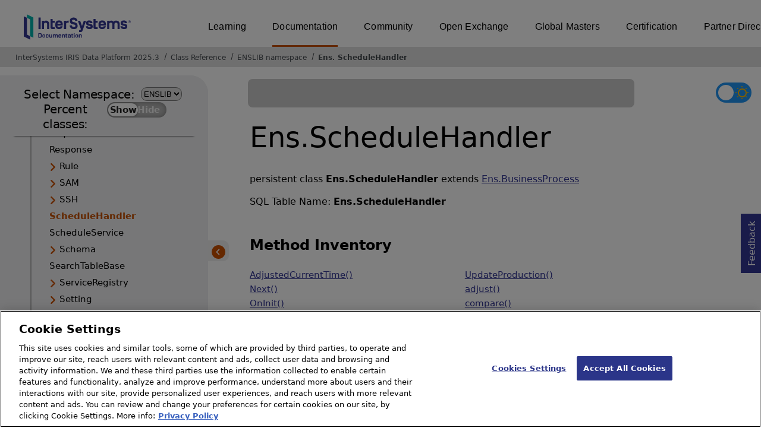

--- FILE ---
content_type: text/html; charset=utf-8
request_url: https://docs.intersystems.com/irislatest/csp/documatic/%25CSP.Documatic.cls?LIBRARY=ENSLIB&CLASSNAME=Ens.ScheduleHandler
body_size: 91145
content:
<!DOCTYPE html>
<html lang="en">
<head><!-- OneTrust Cookies Consent Notice start for intersystems.com -->
<script src="https://cdn.cookielaw.org/scripttemplates/otSDKStub.js"  type="text/javascript" charset="UTF-8" data-domain-script="8d5650d9-35f0-4aec-8e1f-9fa3682325e6" ></script>
<script type="text/javascript">
function OptanonWrapper() { }
</script>
<!-- OneTrust Cookies Consent Notice end for docs.intersystems.com -->

<!-- Google Tag Manager -->
<script>(function(w,d,s,l,i){w[l]=w[l]||[];w[l].push({'gtm.start':
new Date().getTime(),event:'gtm.js'});var f=d.getElementsByTagName(s)[0],
j=d.createElement(s),dl=l!='dataLayer'?'&l='+l:'';j.async=true;j.src=
'https://www.googletagmanager.com/gtm.js?id='+i+dl;f.parentNode.insertBefore(j,f);
})(window,document,'script','dataLayer','GTM-T38JKJG');</script>
<!-- End Google Tag Manager --><!-- serverID = C-2 -->
<meta http-equiv="X-UA-Compatible" content="IE=edge;chrome=1" >
<meta name="viewport" content="width=device-width, initial-scale=1.0">
<meta property="og:image:width" content="1200">
<meta property="og:image:height" content="630">
<title>Ens.ScheduleHandler (ENSLIB namespace) - InterSystems IRIS Data Platform 2025.3</title>
<meta name="twitter:title" content="Ens.ScheduleHandler (ENSLIB namespace) - InterSystems IRIS Data Platform 2025.3">
<meta name="description" content="Ens.ScheduleHandler class">
<meta name="og:description" content="Ens.ScheduleHandler class">
<meta name="twitter:description" content="Ens.ScheduleHandler class">
<meta name="image" property="og:image" content="https://docs.intersystems.com/irislatest/csp/docbook/Intersystems_optlsy.jpg">
<meta name="twitter:image" content="https://docs.intersystems.com/irislatest/csp/docbook/Intersystems_optlsy.jpg">
<meta class="swiftype" name="ST-ContentSource" data-type="string" content="Documentation" />
<meta class="swiftype" name="ST-ContentType" data-type="string" content="Class Reference" />
<meta class="swiftype" name="ST-Product" data-type="string" content="InterSystems IRIS"/>
<meta class="algolia" name="ALG-AppID" data-type="string" content="EP91R43SFK"/>
<meta class="algolia" name="ALG-Index" data-type="string" content="docs"/>
<meta class="algolia" name="ALG-SearchKey" data-type="string" content="709759d92d99a5cf927e90c965741389"/>
<meta class="algolia" name="ALG-Product" data-type="string" content="product:'InterSystems IRIS'"/>
<meta class="algolia" name="ALG-Version" data-type="string" content="version:'2025.3'"/>
<script>
  var ALGOLIA_INSIGHTS_SRC = "https://cdn.jsdelivr.net/npm/search-insights@2.0.3";

  !function(e,a,t,n,s,i,c){e.AlgoliaAnalyticsObject=s,e[s]=e[s]||function(){
  (e[s].queue=e[s].queue||[]).push(arguments)},i=a.createElement(t),c=a.getElementsByTagName(t)[0],
  i.async=1,i.src=n,c.parentNode.insertBefore(i,c)
  }(window,document,"script",ALGOLIA_INSIGHTS_SRC,"aa");

aa('init',
{ appId: 'EP91R43SFK', apiKey: '709759d92d99a5cf927e90c965741389', } 
);
</script>
<link rel="canonical" href="https://docs.intersystems.com/irislatest/csp/documatic/%25CSP.Documatic.cls?LIBRARY=ENSLIB&CLASSNAME=Ens.ScheduleHandler">

<link rel="stylesheet" class="basestylesheet" id="classrefredesign" type="text/css" href="classrefredesign.css"><link rel="stylesheet" class="extrastylesheet" id="lightstylesheet" type="text/css" href="classreflight.css">

<script type="text/javascript" src="https://docs.intersystems.com/irislatest/csp/docbook/jquery-3.6.0.min.js"></script>
<script language="JavaScript" type="text/javascript" src="/irislatest/csp/broker/cspxmlhttp.js"></script><script language="JavaScript" type="text/javascript" src="/irislatest/csp/broker/cspbroker.js"></script><script>function addChildrenAfter(item,name,Id,ns) {var h=cspHttpServerMethod("aNgkomzHULxv$Ptf8$wJTJMeJug3QHk6mcOl_LmXjL8H5DKxeHoUbV3OFZxoIkQ2d$eOnOpLPurPn436GUB57Q",name,Id,ns);if (h!==null) {item.insertAdjacentHTML('afterend',h); } else {location.reload();}return false;}</script>
</head>
<body>

<a class="ac-skip-main" href="#main" data-swiftype-index="false">Skip to main content</a>
<div id ="content-outer">

<noscript><link rel="stylesheet" id="noscriptstylesheet" type="text/css" href="https://docs.intersystems.com/irislatest/csp/docbook/noscriptstyles.css"></noscript>
<noscript><div class="noscriptbanner" data-swiftype-index="false"><p>Sorry, your browser does not support JavaScript or JavaScript is disabled. Please enable JavaScript or use another browser to have a better experience.</p></div></noscript>
<div id="banner" class="search-algolia" data-swiftype-index="false">
<div id="bannerleft">
<a href="https://docs.intersystems.com" target="_blank">
<img id="docslogo" src="https://docs.intersystems.com/irislatest/csp/docbook/IS_HBG_SM_TM-cmyk.svg" alt="InterSystems: Creative data technology" height="71" width="263">
</a>
</div> <!-- end of bannerleft -->

<nav id="sitesmenulist" data-swiftype-index="false" aria-label="menu of other InterSystems websites">
<ul class="top-menu">
<li><a href="https://learning.intersystems.com/" target="_top">Learning</a></li>
<li class="activesite"><a href="https://docs.intersystems.com" target="_top">Documentation</a></li>
<li><a href="https://community.intersystems.com/" target="_top">Community</a></li>
<li><a href="https://openexchange.intersystems.com/" target="_top">Open Exchange</a></li>
<li><a href="https://globalmasters.intersystems.com/" target="_top">Global Masters</a></li>
<li><a href="https://www.intersystems.com/support-learning/learning-services/certification-program/" target="_top">Certification</a></li>
<li><a href="https://partner.intersystems.com/" target="_top">Partner Directory</a></li>
</ul>
</nav>
</div> <!-- end of banner -->

<nav class="locatordiv" data-swiftype-index="false" aria-label="breadcrumbs">
<ol>
<li><A href="/irislatest/csp/docbook/DocBook.UI.Page.cls" target="_blank" rel="noopener">InterSystems IRIS Data Platform 2025.3<span class="ac-visually-hidden">Opens in a new tab</span></A></li>
<li><A href="%25CSP.Documatic.cls?LIBRARY=ENSLIB">Class Reference</A></li>
<li><A href="%25CSP.Documatic.cls?LIBRARY=ENSLIB">ENSLIB namespace</A></li>
<li><A href="%25CSP.Documatic.cls?LIBRARY=ENSLIB&PACKAGE=Ens">Ens</A>.<A href="%25CSP.Documatic.cls?LIBRARY=ENSLIB&CLASSNAME=Ens.ScheduleHandler">ScheduleHandler</A></li>
</ol>
</nav>



<nav id="documaticlefttoc" class="documaticlefttoc" aria-label="InterSystems IRIS Data Platform 2025.3 Class Reference navigation menu" data-swiftype-index="false">
<div class="lefttoctitle">
<form name="Main">Select Namespace: 
<select id="libList" title="Namespace to browse" onchange="window.location.href=this.value;">
<option value="%25CSP.Documatic.cls?LIBRARY=%25SYS" >%SYS</option>
<option value="%25CSP.Documatic.cls?LIBRARY=ENSLIB"  selected>ENSLIB</option>
</select>
</form>
<div class="percent-classes-switch">Percent classes: <div class="btn-container"><label data-sysclasses="show" class="switch btn-color-mode-switch" ><input value="1" id=color_mode1 name="color_mode" type="checkbox" onclick="togglePercentage()"> <label class="btn-color-mode-switch-inner" data-off="Show" data-on="Hide" for="color_mode"></label></label></div></div></div>
<ul class="toc" id="leftTocContent"><div class="leftTocitem"><img id="Im1" class="chevrontoc" src="../docbook/newIcon-nav_collapsed_arrow_orange.svg" aria-hidden="true" onclick="expandItGet('1');">
<li class="tocitem PackageChoice leftTocitem""><span onclick="expandItGet('1');" fullname="CSPX" title="Expand/Collapse package CSPX">CSPX</span></div></li><div class="leftTocitem"><img id="Im2" class="chevrontoc" src="../docbook/newIcon-nav_collapsed_arrow_orange.svg" aria-hidden="true" onclick="expandItGet('2');">
<li class="tocitem PackageChoice leftTocitem""><span onclick="expandItGet('2');" fullname="DocAPI" title="Expand/Collapse package DocAPI">DocAPI</span></div></li><div class="leftTocitem"><img id="Im3" class="chevrontoc" src="../docbook/newIcon-nav_expanded_arrow_orange.svg" aria-hidden="true" onclick="expandItGet('3');">
<li class="tocitem PackageChoice leftTocitem""><span onclick="expandItGet('3');" fullname="Ens" title="Expand/Collapse package Ens">Ens</span></div></li>

<div id="Id3"><ul class="toc">
<li class="tocitem IndexChoice leftTocitem""><A href="%25CSP.Documatic.cls?LIBRARY=ENSLIB&CLASSNAME=Ens.AbstractDelegate">AbstractDelegate</A></li><div class="leftTocitem"><img id="Im3_2" class="chevrontoc" src="../docbook/newIcon-nav_collapsed_arrow_orange.svg" aria-hidden="true" onclick="expandItGet('3_2');">
<li class="tocitem PackageChoice leftTocitem""><span onclick="expandItGet('3_2');" fullname="Ens.Activity" title="Expand/Collapse package Ens.Activity">Activity</span></div></li>
<li class="tocitem IndexChoice leftTocitem""><A href="%25CSP.Documatic.cls?LIBRARY=ENSLIB&CLASSNAME=Ens.Actor">Actor</A></li>
<li class="tocitem IndexChoice leftTocitem""><A href="%25CSP.Documatic.cls?LIBRARY=ENSLIB&CLASSNAME=Ens.Adapter">Adapter</A></li>
<li class="tocitem IndexChoice leftTocitem""><A href="%25CSP.Documatic.cls?LIBRARY=ENSLIB&CLASSNAME=Ens.Alarm">Alarm</A></li>
<li class="tocitem IndexChoice leftTocitem""><A href="%25CSP.Documatic.cls?LIBRARY=ENSLIB&CLASSNAME=Ens.AlarmRequest">AlarmRequest</A></li>
<li class="tocitem IndexChoice leftTocitem""><A href="%25CSP.Documatic.cls?LIBRARY=ENSLIB&CLASSNAME=Ens.AlarmResponse">AlarmResponse</A></li>
<li class="tocitem IndexChoice leftTocitem""><A href="%25CSP.Documatic.cls?LIBRARY=ENSLIB&CLASSNAME=Ens.AlarmTriggerRequest">AlarmTriggerRequest</A></li>
<li class="tocitem IndexChoice leftTocitem""><A href="%25CSP.Documatic.cls?LIBRARY=ENSLIB&CLASSNAME=Ens.AlertRequest">AlertRequest</A></li><div class="leftTocitem"><img id="Im3_10" class="chevrontoc" src="../docbook/newIcon-nav_collapsed_arrow_orange.svg" aria-hidden="true" onclick="expandItGet('3_10');">
<li class="tocitem PackageChoice leftTocitem""><span onclick="expandItGet('3_10');" fullname="Ens.Alerting" title="Expand/Collapse package Ens.Alerting">Alerting</span></div></li><div class="leftTocitem"><img id="Im3_11" class="chevrontoc" src="../docbook/newIcon-nav_collapsed_arrow_orange.svg" aria-hidden="true" onclick="expandItGet('3_11');">
<li class="tocitem PackageChoice leftTocitem""><span onclick="expandItGet('3_11');" fullname="Ens.Archive" title="Expand/Collapse package Ens.Archive">Archive</span></div></li><div class="leftTocitem"><img id="Im3_12" class="chevrontoc" src="../docbook/newIcon-nav_collapsed_arrow_orange.svg" aria-hidden="true" onclick="expandItGet('3_12');">
<li class="tocitem PackageChoice leftTocitem""><span onclick="expandItGet('3_12');" fullname="Ens.Atelier" title="Expand/Collapse package Ens.Atelier">Atelier</span></div></li><div class="leftTocitem"><img id="Im3_13" class="chevrontoc" src="../docbook/newIcon-nav_collapsed_arrow_orange.svg" aria-hidden="true" onclick="expandItGet('3_13');">
<li class="tocitem PackageChoice leftTocitem""><span onclick="expandItGet('3_13');" fullname="Ens.BP" title="Expand/Collapse package Ens.BP">BP</span></div></li><div class="leftTocitem"><img id="Im3_14" class="chevrontoc" src="../docbook/newIcon-nav_collapsed_arrow_orange.svg" aria-hidden="true" onclick="expandItGet('3_14');">
<li class="tocitem PackageChoice leftTocitem""><span onclick="expandItGet('3_14');" fullname="Ens.BPL" title="Expand/Collapse package Ens.BPL">BPL</span></div></li>
<li class="tocitem IndexChoice leftTocitem""><A href="%25CSP.Documatic.cls?LIBRARY=ENSLIB&CLASSNAME=Ens.BPLJanitor">BPLJanitor</A></li><div class="leftTocitem"><img id="Im3_16" class="chevrontoc" src="../docbook/newIcon-nav_collapsed_arrow_orange.svg" aria-hidden="true" onclick="expandItGet('3_16');">
<li class="tocitem PackageChoice leftTocitem""><span onclick="expandItGet('3_16');" fullname="Ens.Background" title="Expand/Collapse package Ens.Background">Background</span></div></li>
<li class="tocitem IndexChoice leftTocitem""><A href="%25CSP.Documatic.cls?LIBRARY=ENSLIB&CLASSNAME=Ens.BusinessDuplex">BusinessDuplex</A></li>
<li class="tocitem IndexChoice leftTocitem""><A href="%25CSP.Documatic.cls?LIBRARY=ENSLIB&CLASSNAME=Ens.BusinessMetric">BusinessMetric</A></li>
<li class="tocitem IndexChoice leftTocitem""><A href="%25CSP.Documatic.cls?LIBRARY=ENSLIB&CLASSNAME=Ens.BusinessMetricKPI">BusinessMetricKPI</A></li>
<li class="tocitem IndexChoice leftTocitem""><A href="%25CSP.Documatic.cls?LIBRARY=ENSLIB&CLASSNAME=Ens.BusinessOperation">BusinessOperation</A></li>
<li class="tocitem IndexChoice leftTocitem""><A href="%25CSP.Documatic.cls?LIBRARY=ENSLIB&CLASSNAME=Ens.BusinessOperationDuplex">BusinessOperationDuplex</A></li>
<li class="tocitem IndexChoice leftTocitem""><A href="%25CSP.Documatic.cls?LIBRARY=ENSLIB&CLASSNAME=Ens.BusinessProcess">BusinessProcess</A></li>
<li class="tocitem IndexChoice leftTocitem""><A href="%25CSP.Documatic.cls?LIBRARY=ENSLIB&CLASSNAME=Ens.BusinessProcessBPL">BusinessProcessBPL</A></li>
<li class="tocitem IndexChoice leftTocitem""><A href="%25CSP.Documatic.cls?LIBRARY=ENSLIB&CLASSNAME=Ens.BusinessService">BusinessService</A></li>
<li class="tocitem IndexChoice leftTocitem""><A href="%25CSP.Documatic.cls?LIBRARY=ENSLIB&CLASSNAME=Ens.BusinessServiceDuplex">BusinessServiceDuplex</A></li>
<li class="tocitem IndexChoice leftTocitem""><A href="%25CSP.Documatic.cls?LIBRARY=ENSLIB&CLASSNAME=Ens.BusinessServiceHost">BusinessServiceHost</A></li>
<li class="tocitem IndexChoice leftTocitem""><A href="%25CSP.Documatic.cls?LIBRARY=ENSLIB&CLASSNAME=Ens.CallStructure">CallStructure</A></li><div class="leftTocitem"><img id="Im3_28" class="chevrontoc" src="../docbook/newIcon-nav_collapsed_arrow_orange.svg" aria-hidden="true" onclick="expandItGet('3_28');">
<li class="tocitem PackageChoice leftTocitem""><span onclick="expandItGet('3_28');" fullname="Ens.Config" title="Expand/Collapse package Ens.Config">Config</span></div></li>
<li class="tocitem IndexChoice leftTocitem""><A href="%25CSP.Documatic.cls?LIBRARY=ENSLIB&CLASSNAME=Ens.ContextSearch">ContextSearch</A></li>
<li class="tocitem IndexChoice leftTocitem""><A href="%25CSP.Documatic.cls?LIBRARY=ENSLIB&CLASSNAME=Ens.CustomSearchTable">CustomSearchTable</A></li><div class="leftTocitem"><img id="Im3_31" class="chevrontoc" src="../docbook/newIcon-nav_collapsed_arrow_orange.svg" aria-hidden="true" onclick="expandItGet('3_31');">
<li class="tocitem PackageChoice leftTocitem""><span onclick="expandItGet('3_31');" fullname="Ens.DTL" title="Expand/Collapse package Ens.DTL">DTL</span></div></li>
<li class="tocitem IndexChoice leftTocitem""><A href="%25CSP.Documatic.cls?LIBRARY=ENSLIB&CLASSNAME=Ens.Dashboard">Dashboard</A></li>
<li class="tocitem IndexChoice leftTocitem""><A href="%25CSP.Documatic.cls?LIBRARY=ENSLIB&CLASSNAME=Ens.DashboardConverter">DashboardConverter</A></li>
<li class="tocitem IndexChoice leftTocitem""><A href="%25CSP.Documatic.cls?LIBRARY=ENSLIB&CLASSNAME=Ens.DataTransform">DataTransform</A></li>
<li class="tocitem IndexChoice leftTocitem""><A href="%25CSP.Documatic.cls?LIBRARY=ENSLIB&CLASSNAME=Ens.DataTransformDTL">DataTransformDTL</A></li><div class="leftTocitem"><img id="Im3_36" class="chevrontoc" src="../docbook/newIcon-nav_collapsed_arrow_orange.svg" aria-hidden="true" onclick="expandItGet('3_36');">
<li class="tocitem PackageChoice leftTocitem""><span onclick="expandItGet('3_36');" fullname="Ens.DataType" title="Expand/Collapse package Ens.DataType">DataType</span></div></li><div class="leftTocitem"><img id="Im3_37" class="chevrontoc" src="../docbook/newIcon-nav_collapsed_arrow_orange.svg" aria-hidden="true" onclick="expandItGet('3_37');">
<li class="tocitem PackageChoice leftTocitem""><span onclick="expandItGet('3_37');" fullname="Ens.DeepSee" title="Expand/Collapse package Ens.DeepSee">DeepSee</span></div></li><div class="leftTocitem"><img id="Im3_38" class="chevrontoc" src="../docbook/newIcon-nav_collapsed_arrow_orange.svg" aria-hidden="true" onclick="expandItGet('3_38');">
<li class="tocitem PackageChoice leftTocitem""><span onclick="expandItGet('3_38');" fullname="Ens.Deployment" title="Expand/Collapse package Ens.Deployment">Deployment</span></div></li>
<li class="tocitem IndexChoice leftTocitem""><A href="%25CSP.Documatic.cls?LIBRARY=ENSLIB&CLASSNAME=Ens.Director">Director</A></li>
<li class="tocitem IndexChoice leftTocitem""><A href="%25CSP.Documatic.cls?LIBRARY=ENSLIB&CLASSNAME=Ens.DocClassMap">DocClassMap</A></li><div class="leftTocitem"><img id="Im3_41" class="chevrontoc" src="../docbook/newIcon-nav_collapsed_arrow_orange.svg" aria-hidden="true" onclick="expandItGet('3_41');">
<li class="tocitem PackageChoice leftTocitem""><span onclick="expandItGet('3_41');" fullname="Ens.Enterprise" title="Expand/Collapse package Ens.Enterprise">Enterprise</span></div></li>
<li class="tocitem IndexChoice leftTocitem""><A href="%25CSP.Documatic.cls?LIBRARY=ENSLIB&CLASSNAME=Ens.GenericObject">GenericObject</A></li><div class="leftTocitem"><img id="Im3_43" class="chevrontoc" src="../docbook/newIcon-nav_collapsed_arrow_orange.svg" aria-hidden="true" onclick="expandItGet('3_43');">
<li class="tocitem PackageChoice leftTocitem""><span onclick="expandItGet('3_43');" fullname="Ens.Helper" title="Expand/Collapse package Ens.Helper">Helper</span></div></li>
<li class="tocitem IndexChoice leftTocitem""><A href="%25CSP.Documatic.cls?LIBRARY=ENSLIB&CLASSNAME=Ens.Host">Host</A></li>
<li class="tocitem IndexChoice leftTocitem""><A href="%25CSP.Documatic.cls?LIBRARY=ENSLIB&CLASSNAME=Ens.InboundAdapter">InboundAdapter</A></li><div class="leftTocitem"><img id="Im3_46" class="chevrontoc" src="../docbook/newIcon-nav_collapsed_arrow_orange.svg" aria-hidden="true" onclick="expandItGet('3_46');">
<li class="tocitem PackageChoice leftTocitem""><span onclick="expandItGet('3_46');" fullname="Ens.InterfaceMaps" title="Expand/Collapse package Ens.InterfaceMaps">InterfaceMaps</span></div></li>
<li class="tocitem IndexChoice leftTocitem""><A href="%25CSP.Documatic.cls?LIBRARY=ENSLIB&CLASSNAME=Ens.Job">Job</A></li><div class="leftTocitem"><img id="Im3_48" class="chevrontoc" src="../docbook/newIcon-nav_collapsed_arrow_orange.svg" aria-hidden="true" onclick="expandItGet('3_48');">
<li class="tocitem PackageChoice leftTocitem""><span onclick="expandItGet('3_48');" fullname="Ens.MFT" title="Expand/Collapse package Ens.MFT">MFT</span></div></li>
<li class="tocitem IndexChoice leftTocitem""><A href="%25CSP.Documatic.cls?LIBRARY=ENSLIB&CLASSNAME=Ens.Manager">Manager</A></li>
<li class="tocitem IndexChoice leftTocitem""><A href="%25CSP.Documatic.cls?LIBRARY=ENSLIB&CLASSNAME=Ens.ManagerQuery">ManagerQuery</A></li>
<li class="tocitem IndexChoice leftTocitem""><A href="%25CSP.Documatic.cls?LIBRARY=ENSLIB&CLASSNAME=Ens.ManagerService">ManagerService</A></li>
<li class="tocitem IndexChoice leftTocitem""><A href="%25CSP.Documatic.cls?LIBRARY=ENSLIB&CLASSNAME=Ens.MessageBody">MessageBody</A></li>
<li class="tocitem IndexChoice leftTocitem""><A href="%25CSP.Documatic.cls?LIBRARY=ENSLIB&CLASSNAME=Ens.MessageHeader">MessageHeader</A></li>
<li class="tocitem IndexChoice leftTocitem""><A href="%25CSP.Documatic.cls?LIBRARY=ENSLIB&CLASSNAME=Ens.MessageHeaderBase">MessageHeaderBase</A></li>
<li class="tocitem IndexChoice leftTocitem""><A href="%25CSP.Documatic.cls?LIBRARY=ENSLIB&CLASSNAME=Ens.MetricModel">MetricModel</A></li>
<li class="tocitem IndexChoice leftTocitem""><A href="%25CSP.Documatic.cls?LIBRARY=ENSLIB&CLASSNAME=Ens.Milestone">Milestone</A></li>
<li class="tocitem IndexChoice leftTocitem""><A href="%25CSP.Documatic.cls?LIBRARY=ENSLIB&CLASSNAME=Ens.MonitorService">MonitorService</A></li>
<li class="tocitem IndexChoice leftTocitem""><A href="%25CSP.Documatic.cls?LIBRARY=ENSLIB&CLASSNAME=Ens.OutboundAdapter">OutboundAdapter</A></li>
<li class="tocitem IndexChoice leftTocitem""><A href="%25CSP.Documatic.cls?LIBRARY=ENSLIB&CLASSNAME=Ens.Production">Production</A></li>
<li class="tocitem IndexChoice leftTocitem""><A href="%25CSP.Documatic.cls?LIBRARY=ENSLIB&CLASSNAME=Ens.ProductionMonitorService">ProductionMonitorService</A></li><div class="leftTocitem"><img id="Im3_61" class="chevrontoc" src="../docbook/newIcon-nav_collapsed_arrow_orange.svg" aria-hidden="true" onclick="expandItGet('3_61');">
<li class="tocitem PackageChoice leftTocitem""><span onclick="expandItGet('3_61');" fullname="Ens.Projection" title="Expand/Collapse package Ens.Projection">Projection</span></div></li>
<li class="tocitem IndexChoice leftTocitem""><A href="%25CSP.Documatic.cls?LIBRARY=ENSLIB&CLASSNAME=Ens.Purge">Purge</A></li><div class="leftTocitem"><img id="Im3_63" class="chevrontoc" src="../docbook/newIcon-nav_collapsed_arrow_orange.svg" aria-hidden="true" onclick="expandItGet('3_63');">
<li class="tocitem PackageChoice leftTocitem""><span onclick="expandItGet('3_63');" fullname="Ens.Queue" title="Expand/Collapse package Ens.Queue">Queue</span></div></li>
<li class="tocitem IndexChoice leftTocitem""><A href="%25CSP.Documatic.cls?LIBRARY=ENSLIB&CLASSNAME=Ens.Queue">Queue</A></li>
<li class="tocitem IndexChoice leftTocitem""><A href="%25CSP.Documatic.cls?LIBRARY=ENSLIB&CLASSNAME=Ens.Request">Request</A></li>
<li class="tocitem IndexChoice leftTocitem""><A href="%25CSP.Documatic.cls?LIBRARY=ENSLIB&CLASSNAME=Ens.Response">Response</A></li><div class="leftTocitem"><img id="Im3_67" class="chevrontoc" src="../docbook/newIcon-nav_collapsed_arrow_orange.svg" aria-hidden="true" onclick="expandItGet('3_67');">
<li class="tocitem PackageChoice leftTocitem""><span onclick="expandItGet('3_67');" fullname="Ens.Rule" title="Expand/Collapse package Ens.Rule">Rule</span></div></li><div class="leftTocitem"><img id="Im3_68" class="chevrontoc" src="../docbook/newIcon-nav_collapsed_arrow_orange.svg" aria-hidden="true" onclick="expandItGet('3_68');">
<li class="tocitem PackageChoice leftTocitem""><span onclick="expandItGet('3_68');" fullname="Ens.SAM" title="Expand/Collapse package Ens.SAM">SAM</span></div></li><div class="leftTocitem"><img id="Im3_69" class="chevrontoc" src="../docbook/newIcon-nav_collapsed_arrow_orange.svg" aria-hidden="true" onclick="expandItGet('3_69');">
<li class="tocitem PackageChoice leftTocitem""><span onclick="expandItGet('3_69');" fullname="Ens.SSH" title="Expand/Collapse package Ens.SSH">SSH</span></div></li>
<li class="tocitem IndexChoice selected leftTocitem""><A href="%25CSP.Documatic.cls?LIBRARY=ENSLIB&CLASSNAME=Ens.ScheduleHandler"><span class="ac-visually-hidden">Current page: </span>ScheduleHandler</A></li>
<li class="tocitem IndexChoice leftTocitem""><A href="%25CSP.Documatic.cls?LIBRARY=ENSLIB&CLASSNAME=Ens.ScheduleService">ScheduleService</A></li><div class="leftTocitem"><img id="Im3_72" class="chevrontoc" src="../docbook/newIcon-nav_collapsed_arrow_orange.svg" aria-hidden="true" onclick="expandItGet('3_72');">
<li class="tocitem PackageChoice leftTocitem""><span onclick="expandItGet('3_72');" fullname="Ens.Schema" title="Expand/Collapse package Ens.Schema">Schema</span></div></li>
<li class="tocitem IndexChoice leftTocitem""><A href="%25CSP.Documatic.cls?LIBRARY=ENSLIB&CLASSNAME=Ens.SearchTableBase">SearchTableBase</A></li><div class="leftTocitem"><img id="Im3_74" class="chevrontoc" src="../docbook/newIcon-nav_collapsed_arrow_orange.svg" aria-hidden="true" onclick="expandItGet('3_74');">
<li class="tocitem PackageChoice leftTocitem""><span onclick="expandItGet('3_74');" fullname="Ens.ServiceRegistry" title="Expand/Collapse package Ens.ServiceRegistry">ServiceRegistry</span></div></li><div class="leftTocitem"><img id="Im3_75" class="chevrontoc" src="../docbook/newIcon-nav_collapsed_arrow_orange.svg" aria-hidden="true" onclick="expandItGet('3_75');">
<li class="tocitem PackageChoice leftTocitem""><span onclick="expandItGet('3_75');" fullname="Ens.Setting" title="Expand/Collapse package Ens.Setting">Setting</span></div></li>
<li class="tocitem IndexChoice leftTocitem""><A href="%25CSP.Documatic.cls?LIBRARY=ENSLIB&CLASSNAME=Ens.Settings">Settings</A></li><div class="leftTocitem"><img id="Im3_77" class="chevrontoc" src="../docbook/newIcon-nav_collapsed_arrow_orange.svg" aria-hidden="true" onclick="expandItGet('3_77');">
<li class="tocitem PackageChoice leftTocitem""><span onclick="expandItGet('3_77');" fullname="Ens.SourceControl" title="Expand/Collapse package Ens.SourceControl">SourceControl</span></div></li>
<li class="tocitem IndexChoice leftTocitem""><A href="%25CSP.Documatic.cls?LIBRARY=ENSLIB&CLASSNAME=Ens.StreamContainer">StreamContainer</A></li>
<li class="tocitem IndexChoice leftTocitem""><A href="%25CSP.Documatic.cls?LIBRARY=ENSLIB&CLASSNAME=Ens.StringContainer">StringContainer</A></li>
<li class="tocitem IndexChoice leftTocitem""><A href="%25CSP.Documatic.cls?LIBRARY=ENSLIB&CLASSNAME=Ens.StringRequest">StringRequest</A></li>
<li class="tocitem IndexChoice leftTocitem""><A href="%25CSP.Documatic.cls?LIBRARY=ENSLIB&CLASSNAME=Ens.StringResponse">StringResponse</A></li>
<li class="tocitem IndexChoice leftTocitem""><A href="%25CSP.Documatic.cls?LIBRARY=ENSLIB&CLASSNAME=Ens.StudioManager">StudioManager</A></li>
<li class="tocitem IndexChoice leftTocitem""><A href="%25CSP.Documatic.cls?LIBRARY=ENSLIB&CLASSNAME=Ens.SuperSessionIndex">SuperSessionIndex</A></li><div class="leftTocitem"><img id="Im3_84" class="chevrontoc" src="../docbook/newIcon-nav_collapsed_arrow_orange.svg" aria-hidden="true" onclick="expandItGet('3_84');">
<li class="tocitem PackageChoice leftTocitem""><span onclick="expandItGet('3_84');" fullname="Ens.Util" title="Expand/Collapse package Ens.Util">Util</span></div></li><div class="leftTocitem"><img id="Im3_85" class="chevrontoc" src="../docbook/newIcon-nav_collapsed_arrow_orange.svg" aria-hidden="true" onclick="expandItGet('3_85');">
<li class="tocitem PackageChoice leftTocitem""><span onclick="expandItGet('3_85');" fullname="Ens.VDoc" title="Expand/Collapse package Ens.VDoc">VDoc</span></div></li>
<li class="tocitem IndexChoice leftTocitem""><A href="%25CSP.Documatic.cls?LIBRARY=ENSLIB&CLASSNAME=Ens.Version">Version</A></li><div class="leftTocitem"><img id="Im3_87" class="chevrontoc" src="../docbook/newIcon-nav_collapsed_arrow_orange.svg" aria-hidden="true" onclick="expandItGet('3_87');">
<li class="tocitem PackageChoice leftTocitem""><span onclick="expandItGet('3_87');" fullname="Ens.X12" title="Expand/Collapse package Ens.X12">X12</span></div></li>
</ul></div><div class="leftTocitem"><img id="Im4" class="chevrontoc" src="../docbook/newIcon-nav_collapsed_arrow_orange.svg" aria-hidden="true" onclick="expandItGet('4');">
<li class="tocitem PackageChoice leftTocitem""><span onclick="expandItGet('4');" fullname="EnsLib" title="Expand/Collapse package EnsLib">EnsLib</span></div></li><div class="leftTocitem"><img id="Im5" class="chevrontoc" src="../docbook/newIcon-nav_collapsed_arrow_orange.svg" aria-hidden="true" onclick="expandItGet('5');">
<li class="tocitem PackageChoice leftTocitem""><span onclick="expandItGet('5');" fullname="EnsPortal" title="Expand/Collapse package EnsPortal">EnsPortal</span></div></li><div class="leftTocitem"><img id="Im6" class="chevrontoc" src="../docbook/newIcon-nav_collapsed_arrow_orange.svg" aria-hidden="true" onclick="expandItGet('6');">
<li class="tocitem PackageChoice leftTocitem""><span onclick="expandItGet('6');" fullname="INFORMATION" title="Expand/Collapse package INFORMATION">INFORMATION</span></div></li>
</ul>
<div id="left-toc-bottom-set" class="left-toc-bottom-set">
<div class="left-toc-bottom"><A class="classref-to-docbook imgopen" href="../docbook/DocBook.UI.Page.cls" target="_blank" rel="noopener">InterSystems IRIS 2025.3 <br>Documentation<span class="ac-visually-hidden">Opens in a new tab</span></A></div><button class="hide-left-toc-bottom" onclick="hidelefttocbottom()">
<img src="../docbook/newIcon-back_arrow_orange_bg.svg" width="25px" height="25px"></button></div>
</nav>

<button class="hidelefttoc" onclick="hidelefttoc()">
<img src="../docbook/newIcon-back_arrow_orange_bg.svg" width="25px" height="23px"></button>
<div id="topspace">

<div class="demo searchWidget widget">
<div class="searchWidgetPreview">
<div class="ais-SearchBox-wrapper" id="search-wrapper">
<div class="ais-SearchBox" id="search-input"></div>
</div>
</div>
<div id="search-results-preview" style="display:none;"></div>
</div>

<button class="copilotbutton tooltip-button" target="blank" role="button" aria-label="Open AskMe assistant" aria-expanded="false" aria-controls="chatbot-popup">AskMe 
<span class="tooltip-text" role="tooltip" aria-hidden="true">Open AI assistant</span>
<img src="https://docs.intersystems.com/irislatest/csp/docbook/newIcon-askMe-AskMe Icon.svg" alt="AskMe icon" width="30px" height="30px" class="askMeIcon">
</button>
<div id="darkmodeparent" style="float: right;"><label class="switch" id="darkmodebutton" aria-label="Toggle dark mode"> <input type="checkbox" class="checkbox" onclick="togglestylesheet()"> <span class="slider round"><img class="sun" src="https://docs.intersystems.com/irislatest/csp/docbook/newIcon-sun_star.svg" alt="Sun icon"><img class="moon" src="https://docs.intersystems.com/irislatest/csp/docbook/newIcon-moon_darkmode.svg" alt="Moon icon"></span></label> </div>
</div>

<div id="chatbot-popup" class="chatbot-popup" role="dialog" aria-labelledby="productandversion" aria-describedby="chatbot-body" aria-hidden="true">
<div class="chatbot-header">
<div id="productandversion"><span>2025.3</span></div>
<span>AskMe</span>
<div id="rightHeaderIcons">
<button id="helpMe" class="askMeHeaderIcons tooltip-button" role="button" aria-label="Send feedback" tabindex="0">
<span class="tooltip-text" role="tooltip" aria-hidden="true">Send feedback</span>
<img src="https://docs.intersystems.com/irislatest/csp/docbook/askMe_helpButton.svg" alt="Help me icon" width="20px" height="20px" >
</button>
<button id="newChat" class="askMeHeaderIcons tooltip-button" role="button" aria-label="Start new chat" tabindex="0">
<span class="tooltip-text" role="tooltip" aria-hidden="true">Reset</span>
<img src="https://docs.intersystems.com/irislatest/csp/docbook/newIcon-askMe-reset.svg" onclick="newChat()" alt="Reset icon" width="20px" height="20px" >
</button>
<button id="minimize" class="askMeHeaderIcons tooltip-button" role="button" aria-label="Minimize chat" aria-expanded="true" aria-controls="chatbot-popup" onclick="toggleChatbotPopup()" tabindex="0">
<span class="tooltip-text" role="tooltip" aria-hidden="true">Hide</span>
<img src="https://docs.intersystems.com/irislatest/csp/docbook/newIcon-askMe-minimize.svg" alt="Minimize icon" width="21px" height="21px" >
</button>
</div>
</div>
<div id="chatbot-body" class="chatbot-body" >
<div id="loading-icon" class="loadIconHidden">
<img src="https://docs.intersystems.com/irislatest/csp/docbook/newIcon-askMe-loading.svg" alt="Loading icon" width="40px" height="40px">
</div>
</div>
<div class="chatbot-footer">
<div id="askmetextandsend">
<label id="chatInputLabel" for="chatInput" class="sr-only">
</label>
<textarea id="chatInput" role="textbox" placeholder="Ask me anything..." aria-labelledby="chatInputLabel" autofocus></textarea>
<button id="sendButton" class="tooltip-button" role="button" aria-label="Send question" onclick="sendButton()" tabindex="0">
<span class="tooltip-text" role="tooltip" aria-hidden="true">Send</span>
<img src="https://docs.intersystems.com/irislatest/csp/docbook/newIcon-askMe-send.svg" alt="Send icon" width="25px" height="25px" class="sendIcon">
</button>
</div>
<div class="chatbot-footer-message" role="note">
Responses may be inaccurate. <a href='https://ls.intersystems.com/samples/askme/askmeinfo.html' target='_blank'>Learn more about AskMe</a>.
</div>
</div>
<div class="resizer resizer-top-left"></div>
</div>
<div id="reportIssueBox" class="report-issue-box" style="display: none;" role="region" aria-label="Report Issue">
<div class="report-header">
<span>Report Issue with AskMe</span>
<button role="button" id="closeReportIssue" onclick="toggleHelpBox()" aria-label="Close report issue box" tabindex="0">
<img src="https://docs.intersystems.com/irislatest/csp/docbook/closeWindowIcon.svg" alt="Close" >
</button>
</div>
<div class="report-body">
<p>If you're experiencing an issue with AskMe or want to provide feedback, email us at 
<strong><a href='mailto:AskMeSupport@intersystems.com'>AskMeSupport@intersystems.com</a></strong></p>
<p>Include relevant details, such as the response text or screenshots, to help us resolve the issue.</p>
</div>
</div>
<nav id="documaticrighttoc" data-swiftype-index="false" aria-label="menu of sections on page">

<div class="thanksfeed">Thanks for your feedback!<br/>Need to tell us more? <a target="blank" href="Doc.Feedback.cls">Click here</a> or use the Feedback button.</div>
<div class="helpfulpage">
<h3>Is this page helpful?</h3>
<div>
<button id="thumbs-up-btn" aria-label="Helpful" aria-pressed="false">
<span aria-hidden="true"><img src="https://docs.intersystems.com/irislatest/csp/docbook/newIcon-thumbs_up_blue.svg" height="20px"></span>
</button>
<button id="thumbs-down-btn" aria-label="Not helpful" aria-pressed="false">
<span aria-hidden="true"><img src="https://docs.intersystems.com/irislatest/csp/docbook/newIcon-thumbs_down_blue.svg" height="20px"></span>
</button>
</div>
<div id="thumbs-up-popup" aria-label="Thumbs up feedback button" class="popup">
<div class="popup-content" aria-expanded="false">
<h4>Please select a reason:</h4>
<ul>
<button class="option" tabindex="0" aria-pressed="false" id="Easy-to-understand" onclick="hideTextBox()">Easy to understand</button>
<button class="option" tabindex="0" aria-pressed="false" id="Well-organized" onclick="hideTextBox()">Well organized</button>
<button class="option" tabindex="0" aria-pressed="false" id="Found-what-was-looking-for" onclick="hideTextBox()">Found what I was looking for</button>
<button class="option" tabindex="0" aria-pressed="false" id="Enjoying-new-design" onclick="hideTextBox()">Enjoying the new design!</button>
<button class="option" tabindex="0" aria-pressed="false" id="Other-up" onclick="showBox1()">Other</button>
<textarea rows="4" cols="50" maxlength="200" id="textbox1" name="other-feedback" placeholder="Max. chars 200"></textarea>
</ul>
<div class="feedbackButtons" id="feedbackButtons">
<button type="submit" id="submit-btn1" class="feedbackbutton" onclick="retrievedata()">Submit</button>
<button type="cancel" id="cancel-btn1" class="feedbackbutton" onclick="quit()">Cancel</button>
</div>
</div>
</div>
<div id="thumbs-down-popup" aria-label="Thumbs down feedback button" class="popup">
<div class="popup-content">
<h4>Please select a reason:</h4>
<ul>
<button class="option" tabindex="0"  aria-pressed="false" id="Hard-to-understand" onclick="hideTextBox()">Hard to understand</button>
<button class="option" tabindex="0"  aria-pressed="false" id="Content-displayed-poorly" onclick="hideTextBox()">Content displayed poorly</button>
<button class="option" tabindex="0"  aria-pressed="false" id="Didn't-find-what-I-needed" onclick="hideTextBox()">Didn't find what I needed</button>
<button class="option" tabindex="0"  aria-pressed="false" id="Prefer-old-design" onclick="hideTextBox()">I prefer the old design better</button>
<button class="option" tabindex="0"  aria-pressed="false" id="Other-down" onclick="showBox2()">Other</button>
<textarea rows="4" cols="50" maxlength="200" id="textbox2" name="other-feedback" placeholder="Max. chars 200"></textarea>
</ul>
<div class="feedbackButtons" id="feedbackButtons">
<button type="submit" id="submit-btn2" class="feedbackbutton" onclick="retrievedata()">Submit</button>
<button type="cancel" id="cancel-btn2" class="feedbackbutton" onclick="quit()">Cancel</button>
</div>
</div>
</div>
</div>
<div class="rightttoctitle">Class Details</div>
<ul class="toc">
<li class="tocitem"><A href="#anchor_parameters">Parameters (2)</A>
<li class="tocitem"><A href="#anchor_methods">Methods (15)</A>
<li class="tocitem"><A href="#anchor_indexes">Indexes (1)</A>
<li class="tocitem"><A href="#anchor_inheritedmembers">Inherited Members</A>
<li class="tocitem"><A href="#anchor_storage">Storage</A>
</ul>
 <div role="button" data-privmembers="hide"><A href="%25CSP.Documatic.cls?LIBRARY=ENSLIB&CLASSNAME=Ens.ScheduleHandler" class="abutton rightside privatemembers">Show private members</A></div>
</nav>
<div id="main" tabindex=-1></div>
<div id="content-inner" class="mainDiv haslefttoc hasrighttoc">
<h1>Ens.ScheduleHandler</h1>
<p>persistent class <b>Ens.ScheduleHandler</b> extends <A href="%25CSP.Documatic.cls?LIBRARY=ENSLIB&CLASSNAME=Ens.BusinessProcess">Ens.BusinessProcess</A></p>
<p>SQL Table Name: <b><span title="schema">Ens</span>.<span title="table">ScheduleHandler</span></b></p>
<h3>Method Inventory</h3>
<ul class="tablelist">
<li><a href="#METHOD_AdjustedCurrentTime" title="AdjustedCurrentTime()">AdjustedCurrentTime()</a></li>
<li><a href="#METHOD_Next" title="Next()">Next()</a></li>
<li><a href="#METHOD_OnInit" title="OnInit()">OnInit()</a></li>
<li><a href="#METHOD_OnRequest" title="OnRequest()">OnRequest()</a></li>
<li><a href="#METHOD_OnResponse" title="OnResponse()">OnResponse()</a></li>
<li><a href="#METHOD_ParseScheduleSpec" title="ParseScheduleSpec()">ParseScheduleSpec()</a></li>
<li><a href="#METHOD_PurgeAlarmSets" title="PurgeAlarmSets()">PurgeAlarmSets()</a></li>
<li><a href="#METHOD_Test" title="Test()">Test()</a></li>
<li><a href="#METHOD_UpdateProduction" title="UpdateProduction()">UpdateProduction()</a></li>
<li><a href="#METHOD_adjust" title="adjust()">adjust()</a></li>
<li><a href="#METHOD_compare" title="compare()">compare()</a></li>
<li><a href="#METHOD_dstCompensatedCurrentTime" title="dstCompensatedCurrentTime()">dstCompensatedCurrentTime()</a></li>
<li><a href="#METHOD_dstCompensatedScheduleTime" title="dstCompensatedScheduleTime()">dstCompensatedScheduleTime()</a></li>
<li><a href="#METHOD_isValid" title="isValid()">isValid()</a></li>
<li><a href="#METHOD_makeValid" title="makeValid()">makeValid()</a></li></ul>
<section id="anchor_parameters"><h2 role="presentation"><button class="anchorlink tooltip" data-anc-url="https://docs.intersystems.com/irislatest/csp/documatic/%25CSP.Documatic.cls?LIBRARY=ENSLIB&CLASSNAME=Ens.ScheduleHandler#anchor_parameters" aria-label="Copy link to this section" role="button" onclick="anchorClick(this)"><img src="https://docs.intersystems.com/irislatest/csp/docbook/newIcon-anchorlink_orange_bg.svg" height="30" width="30" alt="" aria-hidden="true"/><span class="tooltiptext" role="tooltip" aria-hidden="true"></span></button><span role="heading">Parameters</span></h2>
<div class="DivShow" id="DOMAIN">
<span class="anchorspace" id="PARAMETER_DOMAIN"></span>
<button class="anchorlink tooltip" data-anc-url="https://docs.intersystems.com/irislatest/csp/documatic/%25CSP.Documatic.cls?LIBRARY=ENSLIB&CLASSNAME=Ens.ScheduleHandler#PARAMETER_DOMAIN" aria-label="Copy link to this section" role="button" onclick="anchorClick(this)"><img src="https://docs.intersystems.com/irislatest/csp/docbook/newIcon-anchorlink_orange_bg.svg" height="30" width="30" alt="" aria-hidden="true"/><span class="tooltiptext" role="tooltip" aria-hidden="true"></span></button>
<span class="external">parameter <b>DOMAIN</b> = Ensemble;
</span>
</div>
<div class="indent"></div>
<div class="DivShow" id="SKIPMESSAGEHISTORY">
<span class="anchorspace" id="PARAMETER_SKIPMESSAGEHISTORY"></span>
<button class="anchorlink tooltip" data-anc-url="https://docs.intersystems.com/irislatest/csp/documatic/%25CSP.Documatic.cls?LIBRARY=ENSLIB&CLASSNAME=Ens.ScheduleHandler#PARAMETER_SKIPMESSAGEHISTORY" aria-label="Copy link to this section" role="button" onclick="anchorClick(this)"><img src="https://docs.intersystems.com/irislatest/csp/docbook/newIcon-anchorlink_orange_bg.svg" height="30" width="30" alt="" aria-hidden="true"/><span class="tooltiptext" role="tooltip" aria-hidden="true"></span></button>
<span class="external">parameter <b>SKIPMESSAGEHISTORY</b> = 1;
</span>
</div>
<div class="indent"><i>Inherited description: </i>If this parameter is TRUE, then arrays %MessagesSent and %MessagesReceived will not be populated.</div>
</section>
<section id="anchor_methods"><h2 role="presentation"><button class="anchorlink tooltip" data-anc-url="https://docs.intersystems.com/irislatest/csp/documatic/%25CSP.Documatic.cls?LIBRARY=ENSLIB&CLASSNAME=Ens.ScheduleHandler#anchor_methods" aria-label="Copy link to this section" role="button" onclick="anchorClick(this)"><img src="https://docs.intersystems.com/irislatest/csp/docbook/newIcon-anchorlink_orange_bg.svg" height="30" width="30" alt="" aria-hidden="true"/><span class="tooltiptext" role="tooltip" aria-hidden="true"></span></button><span role="heading">Methods</span></h2>
<div class="DivShow" id="AdjustedCurrentTime">
<span class="anchorspace" id="METHOD_AdjustedCurrentTime"></span>
<button class="anchorlink tooltip" data-anc-url="https://docs.intersystems.com/irislatest/csp/documatic/%25CSP.Documatic.cls?LIBRARY=ENSLIB&CLASSNAME=Ens.ScheduleHandler#METHOD_AdjustedCurrentTime" aria-label="Copy link to this section" role="button" onclick="anchorClick(this)"><img src="https://docs.intersystems.com/irislatest/csp/docbook/newIcon-anchorlink_orange_bg.svg" height="30" width="30" alt="" aria-hidden="true"/><span class="tooltiptext" role="tooltip" aria-hidden="true"></span></button>
<span class="external">classmethod <b>AdjustedCurrentTime(adjustment)</b> as <A href="%25CSP.Documatic.cls?LIBRARY=ENSLIB&CLASSNAME=%25Library.String">%String</A>
</span>
</div>
<div class="indent"></div>
<div class="DivShow" id="Next">
<span class="anchorspace" id="METHOD_Next"></span>
<button class="anchorlink tooltip" data-anc-url="https://docs.intersystems.com/irislatest/csp/documatic/%25CSP.Documatic.cls?LIBRARY=ENSLIB&CLASSNAME=Ens.ScheduleHandler#METHOD_Next" aria-label="Copy link to this section" role="button" onclick="anchorClick(this)"><img src="https://docs.intersystems.com/irislatest/csp/docbook/newIcon-anchorlink_orange_bg.svg" height="30" width="30" alt="" aria-hidden="true"/><span class="tooltiptext" role="tooltip" aria-hidden="true"></span></button>
<span class="external">classmethod <b>Next(pScheduleDateTime As <A href="%25CSP.Documatic.cls?LIBRARY=ENSLIB&CLASSNAME=%25Library.String">%String</A>, pDirection As <A href="%25CSP.Documatic.cls?LIBRARY=ENSLIB&CLASSNAME=%25Library.String">%String</A>, pCurrentDateTime As <A href="%25CSP.Documatic.cls?LIBRARY=ENSLIB&CLASSNAME=%25Library.String">%String</A> = "")</b> as <A href="%25CSP.Documatic.cls?LIBRARY=ENSLIB&CLASSNAME=%25Library.String">%String</A>
</span>
</div>
<div class="indent"></div>
<div class="DivShow" id="OnInit">
<span class="anchorspace" id="METHOD_OnInit"></span>
<button class="anchorlink tooltip" data-anc-url="https://docs.intersystems.com/irislatest/csp/documatic/%25CSP.Documatic.cls?LIBRARY=ENSLIB&CLASSNAME=Ens.ScheduleHandler#METHOD_OnInit" aria-label="Copy link to this section" role="button" onclick="anchorClick(this)"><img src="https://docs.intersystems.com/irislatest/csp/docbook/newIcon-anchorlink_orange_bg.svg" height="30" width="30" alt="" aria-hidden="true"/><span class="tooltiptext" role="tooltip" aria-hidden="true"></span></button>
<span class="external">method <b>OnInit()</b> as <A href="%25CSP.Documatic.cls?LIBRARY=ENSLIB&CLASSNAME=%25Library.Status">%Status</A>
</span>
</div>
<div class="indent"><i>Inherited description: </i>This user callback method is called via initConfig() from %OnNew() or in the case of SOAP Services from OnPreSOAP()</div>
<div class="DivShow" id="OnRequest">
<span class="anchorspace" id="METHOD_OnRequest"></span>
<button class="anchorlink tooltip" data-anc-url="https://docs.intersystems.com/irislatest/csp/documatic/%25CSP.Documatic.cls?LIBRARY=ENSLIB&CLASSNAME=Ens.ScheduleHandler#METHOD_OnRequest" aria-label="Copy link to this section" role="button" onclick="anchorClick(this)"><img src="https://docs.intersystems.com/irislatest/csp/docbook/newIcon-anchorlink_orange_bg.svg" height="30" width="30" alt="" aria-hidden="true"/><span class="tooltiptext" role="tooltip" aria-hidden="true"></span></button>
<span class="external">method <b>OnRequest(pRequest As <A href="%25CSP.Documatic.cls?LIBRARY=ENSLIB&CLASSNAME=%25Library.Persistent">%Library.Persistent</A>, Output pResponse As <A href="%25CSP.Documatic.cls?LIBRARY=ENSLIB&CLASSNAME=%25Library.Persistent">%Library.Persistent</A>)</b> as <A href="%25CSP.Documatic.cls?LIBRARY=ENSLIB&CLASSNAME=%25Library.Status">%Status</A>
</span>
</div>
<div class="indent"><i>Inherited description: </i>Handle a 'Request'</div>
<div class="DivShow" id="OnResponse">
<span class="anchorspace" id="METHOD_OnResponse"></span>
<button class="anchorlink tooltip" data-anc-url="https://docs.intersystems.com/irislatest/csp/documatic/%25CSP.Documatic.cls?LIBRARY=ENSLIB&CLASSNAME=Ens.ScheduleHandler#METHOD_OnResponse" aria-label="Copy link to this section" role="button" onclick="anchorClick(this)"><img src="https://docs.intersystems.com/irislatest/csp/docbook/newIcon-anchorlink_orange_bg.svg" height="30" width="30" alt="" aria-hidden="true"/><span class="tooltiptext" role="tooltip" aria-hidden="true"></span></button>
<span class="external">method <b>OnResponse(request As <A href="%25CSP.Documatic.cls?LIBRARY=ENSLIB&CLASSNAME=%25Library.Persistent">%Library.Persistent</A>, ByRef response As <A href="%25CSP.Documatic.cls?LIBRARY=ENSLIB&CLASSNAME=Ens.Response">Ens.Response</A>, callrequest As <A href="%25CSP.Documatic.cls?LIBRARY=ENSLIB&CLASSNAME=%25Library.Persistent">%Library.Persistent</A>, callresponse As <A href="%25CSP.Documatic.cls?LIBRARY=ENSLIB&CLASSNAME=%25Library.Persistent">%Library.Persistent</A>, pCompletionKey As <A href="%25CSP.Documatic.cls?LIBRARY=ENSLIB&CLASSNAME=%25Library.String">%String</A>)</b> as <A href="%25CSP.Documatic.cls?LIBRARY=ENSLIB&CLASSNAME=%25Library.Status">%Status</A>
</span>
</div>
<div class="indent"><i>Inherited description: </i>Handle a 'Response'</div>
<div class="DivShow" id="ParseScheduleSpec">
<span class="anchorspace" id="METHOD_ParseScheduleSpec"></span>
<button class="anchorlink tooltip" data-anc-url="https://docs.intersystems.com/irislatest/csp/documatic/%25CSP.Documatic.cls?LIBRARY=ENSLIB&CLASSNAME=Ens.ScheduleHandler#METHOD_ParseScheduleSpec" aria-label="Copy link to this section" role="button" onclick="anchorClick(this)"><img src="https://docs.intersystems.com/irislatest/csp/docbook/newIcon-anchorlink_orange_bg.svg" height="30" width="30" alt="" aria-hidden="true"/><span class="tooltiptext" role="tooltip" aria-hidden="true"></span></button>
<span class="external">classmethod <b>ParseScheduleSpec(pScheduleSpec As <A href="%25CSP.Documatic.cls?LIBRARY=ENSLIB&CLASSNAME=%25Library.String">%String</A>, Output pCurrentState As <A href="%25CSP.Documatic.cls?LIBRARY=ENSLIB&CLASSNAME=%25Library.String">%String</A>, Output pNextEventDateTime As <A href="%25CSP.Documatic.cls?LIBRARY=ENSLIB&CLASSNAME=%25Library.String">%String</A>, Output pNextEventAction As <A href="%25CSP.Documatic.cls?LIBRARY=ENSLIB&CLASSNAME=%25Library.String">%String</A>, pCurrentDateTime As <A href="%25CSP.Documatic.cls?LIBRARY=ENSLIB&CLASSNAME=%25Library.String">%String</A> = "")</b> as <A href="%25CSP.Documatic.cls?LIBRARY=ENSLIB&CLASSNAME=%25Library.Status">%Status</A>
</span>
</div>
<div class="indent"></div>
<div class="DivShow" id="PurgeAlarmSets">
<span class="anchorspace" id="METHOD_PurgeAlarmSets"></span>
<button class="anchorlink tooltip" data-anc-url="https://docs.intersystems.com/irislatest/csp/documatic/%25CSP.Documatic.cls?LIBRARY=ENSLIB&CLASSNAME=Ens.ScheduleHandler#METHOD_PurgeAlarmSets" aria-label="Copy link to this section" role="button" onclick="anchorClick(this)"><img src="https://docs.intersystems.com/irislatest/csp/docbook/newIcon-anchorlink_orange_bg.svg" height="30" width="30" alt="" aria-hidden="true"/><span class="tooltiptext" role="tooltip" aria-hidden="true"></span></button>
<span class="external">classmethod <b>PurgeAlarmSets(Output pDeletedCount As <A href="%25CSP.Documatic.cls?LIBRARY=ENSLIB&CLASSNAME=%25Library.Integer">%Integer</A>, pDaysToKeep As <A href="%25CSP.Documatic.cls?LIBRARY=ENSLIB&CLASSNAME=%25Library.Integer">%Integer</A> = 7)</b> as <A href="%25CSP.Documatic.cls?LIBRARY=ENSLIB&CLASSNAME=%25Library.Status">%Status</A>
</span>
</div>
<div class="indent">This method is used to clean up the $$$EnsRuntimeAppData("SchedulerHandler","AlarmSet") data
Called by Ens.MonitorService::Purge</div>
<div class="DivShow" id="Test">
<span class="anchorspace" id="METHOD_Test"></span>
<button class="anchorlink tooltip" data-anc-url="https://docs.intersystems.com/irislatest/csp/documatic/%25CSP.Documatic.cls?LIBRARY=ENSLIB&CLASSNAME=Ens.ScheduleHandler#METHOD_Test" aria-label="Copy link to this section" role="button" onclick="anchorClick(this)"><img src="https://docs.intersystems.com/irislatest/csp/docbook/newIcon-anchorlink_orange_bg.svg" height="30" width="30" alt="" aria-hidden="true"/><span class="tooltiptext" role="tooltip" aria-hidden="true"></span></button>
<span class="external">classmethod <b>Test(pSchedule, pCurrentTime)</b>
</span>
</div>
<div class="indent"></div>
<div class="DivShow" id="UpdateProduction">
<span class="anchorspace" id="METHOD_UpdateProduction"></span>
<button class="anchorlink tooltip" data-anc-url="https://docs.intersystems.com/irislatest/csp/documatic/%25CSP.Documatic.cls?LIBRARY=ENSLIB&CLASSNAME=Ens.ScheduleHandler#METHOD_UpdateProduction" aria-label="Copy link to this section" role="button" onclick="anchorClick(this)"><img src="https://docs.intersystems.com/irislatest/csp/docbook/newIcon-anchorlink_orange_bg.svg" height="30" width="30" alt="" aria-hidden="true"/><span class="tooltiptext" role="tooltip" aria-hidden="true"></span></button>
<span class="external">method <b>UpdateProduction(pCalledFromAResponse As <A href="%25CSP.Documatic.cls?LIBRARY=ENSLIB&CLASSNAME=%25Library.Boolean">%Boolean</A> = 0)</b> as <A href="%25CSP.Documatic.cls?LIBRARY=ENSLIB&CLASSNAME=%25Library.Status">%Status</A>
</span>
</div>
<div class="indent"></div>
<div class="DivShow" id="adjust">
<span class="anchorspace" id="METHOD_adjust"></span>
<button class="anchorlink tooltip" data-anc-url="https://docs.intersystems.com/irislatest/csp/documatic/%25CSP.Documatic.cls?LIBRARY=ENSLIB&CLASSNAME=Ens.ScheduleHandler#METHOD_adjust" aria-label="Copy link to this section" role="button" onclick="anchorClick(this)"><img src="https://docs.intersystems.com/irislatest/csp/docbook/newIcon-anchorlink_orange_bg.svg" height="30" width="30" alt="" aria-hidden="true"/><span class="tooltiptext" role="tooltip" aria-hidden="true"></span></button>
<span class="external">classmethod <b>adjust(dt, adjust)</b> as <A href="%25CSP.Documatic.cls?LIBRARY=ENSLIB&CLASSNAME=%25Library.String">%String</A>
</span>
</div>
<div class="indent"></div>
<div class="DivShow" id="compare">
<span class="anchorspace" id="METHOD_compare"></span>
<button class="anchorlink tooltip" data-anc-url="https://docs.intersystems.com/irislatest/csp/documatic/%25CSP.Documatic.cls?LIBRARY=ENSLIB&CLASSNAME=Ens.ScheduleHandler#METHOD_compare" aria-label="Copy link to this section" role="button" onclick="anchorClick(this)"><img src="https://docs.intersystems.com/irislatest/csp/docbook/newIcon-anchorlink_orange_bg.svg" height="30" width="30" alt="" aria-hidden="true"/><span class="tooltiptext" role="tooltip" aria-hidden="true"></span></button>
<span class="external">classmethod <b>compare(dt1, dt2)</b> as <A href="%25CSP.Documatic.cls?LIBRARY=ENSLIB&CLASSNAME=%25Library.Integer">%Integer</A>
</span>
</div>
<div class="indent"></div>
<div class="DivShow" id="dstCompensatedCurrentTime">
<span class="anchorspace" id="METHOD_dstCompensatedCurrentTime"></span>
<button class="anchorlink tooltip" data-anc-url="https://docs.intersystems.com/irislatest/csp/documatic/%25CSP.Documatic.cls?LIBRARY=ENSLIB&CLASSNAME=Ens.ScheduleHandler#METHOD_dstCompensatedCurrentTime" aria-label="Copy link to this section" role="button" onclick="anchorClick(this)"><img src="https://docs.intersystems.com/irislatest/csp/docbook/newIcon-anchorlink_orange_bg.svg" height="30" width="30" alt="" aria-hidden="true"/><span class="tooltiptext" role="tooltip" aria-hidden="true"></span></button>
<span class="external">classmethod <b>dstCompensatedCurrentTime(Output pSubjectToDuplicateSeconds As <A href="%25CSP.Documatic.cls?LIBRARY=ENSLIB&CLASSNAME=%25Library.Integer">%Integer</A> = 0)</b> as <A href="%25CSP.Documatic.cls?LIBRARY=ENSLIB&CLASSNAME=%25Library.String">%String</A>
</span>
</div>
<div class="indent">For the purpose of current time (actual time as opposed to formal time)
this method collapses the first duplicated hour or half hour, when moving local time back (DST off),
to a single point in time. For example, the first occurrence of 2009-11-01T01:00:00 to 2009-11-01T02:00:00
(i.e. when DST is on, for there is  another occurrence of 2009-11-01T01:00:00 to 2009-11-01T02:00:00 with 
DST off after the clock change).
The number of duplicated (ambiguous) seconds when moving local time back (DST off) if current local time 
is in the first of the duplicated time slots is returned in the parameter.</div>
<div class="DivShow" id="dstCompensatedScheduleTime">
<span class="anchorspace" id="METHOD_dstCompensatedScheduleTime"></span>
<button class="anchorlink tooltip" data-anc-url="https://docs.intersystems.com/irislatest/csp/documatic/%25CSP.Documatic.cls?LIBRARY=ENSLIB&CLASSNAME=Ens.ScheduleHandler#METHOD_dstCompensatedScheduleTime" aria-label="Copy link to this section" role="button" onclick="anchorClick(this)"><img src="https://docs.intersystems.com/irislatest/csp/docbook/newIcon-anchorlink_orange_bg.svg" height="30" width="30" alt="" aria-hidden="true"/><span class="tooltiptext" role="tooltip" aria-hidden="true"></span></button>
<span class="external">classmethod <b>dstCompensatedScheduleTime(datetime)</b> as <A href="%25CSP.Documatic.cls?LIBRARY=ENSLIB&CLASSNAME=%25Library.String">%String</A>
</span>
</div>
<div class="indent">For the purpose of schedule time (formal time as opposed to actual time)
this method collapses the non-existing hour, when turning DST on, to a single point in time
For example, 2009-03-08T02:00:00 to 2009-03-08T03:00:00</div>
<div class="DivShow" id="isValid">
<span class="anchorspace" id="METHOD_isValid"></span>
<button class="anchorlink tooltip" data-anc-url="https://docs.intersystems.com/irislatest/csp/documatic/%25CSP.Documatic.cls?LIBRARY=ENSLIB&CLASSNAME=Ens.ScheduleHandler#METHOD_isValid" aria-label="Copy link to this section" role="button" onclick="anchorClick(this)"><img src="https://docs.intersystems.com/irislatest/csp/docbook/newIcon-anchorlink_orange_bg.svg" height="30" width="30" alt="" aria-hidden="true"/><span class="tooltiptext" role="tooltip" aria-hidden="true"></span></button>
<span class="external">classmethod <b>isValid(dt)</b> as <A href="%25CSP.Documatic.cls?LIBRARY=ENSLIB&CLASSNAME=%25Library.Boolean">%Boolean</A>
</span>
</div>
<div class="indent"></div>
<div class="DivShow" id="makeValid">
<span class="anchorspace" id="METHOD_makeValid"></span>
<button class="anchorlink tooltip" data-anc-url="https://docs.intersystems.com/irislatest/csp/documatic/%25CSP.Documatic.cls?LIBRARY=ENSLIB&CLASSNAME=Ens.ScheduleHandler#METHOD_makeValid" aria-label="Copy link to this section" role="button" onclick="anchorClick(this)"><img src="https://docs.intersystems.com/irislatest/csp/docbook/newIcon-anchorlink_orange_bg.svg" height="30" width="30" alt="" aria-hidden="true"/><span class="tooltiptext" role="tooltip" aria-hidden="true"></span></button>
<span class="external">classmethod <b>makeValid(dt)</b>
</span>
</div>
<div class="indent"></div>
</section>
<section id="anchor_indexes"><h2 role="presentation"><button class="anchorlink tooltip" data-anc-url="https://docs.intersystems.com/irislatest/csp/documatic/%25CSP.Documatic.cls?LIBRARY=ENSLIB&CLASSNAME=Ens.ScheduleHandler#anchor_indexes" aria-label="Copy link to this section" role="button" onclick="anchorClick(this)"><img src="https://docs.intersystems.com/irislatest/csp/docbook/newIcon-anchorlink_orange_bg.svg" height="30" width="30" alt="" aria-hidden="true"/><span class="tooltiptext" role="tooltip" aria-hidden="true"></span></button><span role="heading">Indexes</span></h2>
<div class="DivShow" id="$ScheduleHandler">
<span class="anchorspace" id="INDEX_$ScheduleHandler"></span>
<button class="anchorlink tooltip" data-anc-url="https://docs.intersystems.com/irislatest/csp/documatic/%25CSP.Documatic.cls?LIBRARY=ENSLIB&CLASSNAME=Ens.ScheduleHandler#INDEX_$ScheduleHandler" aria-label="Copy link to this section" role="button" onclick="anchorClick(this)"><img src="https://docs.intersystems.com/irislatest/csp/docbook/newIcon-anchorlink_orange_bg.svg" height="30" width="30" alt="" aria-hidden="true"/><span class="tooltiptext" role="tooltip" aria-hidden="true"></span></button>
<span class="external">index <b>($ScheduleHandler</b> on <b>)</b>&nbsp;[Extent, Type = bitmap];</span>
</div>
<div class="indent">
</div>
</section>

<section id="anchor_inheritedmembers"><h2 role="presentation"><button class="anchorlink tooltip" data-anc-url="https://docs.intersystems.com/irislatest/csp/documatic/%25CSP.Documatic.cls?LIBRARY=ENSLIB&CLASSNAME=Ens.ScheduleHandler#anchor_inheritedmembers" aria-label="Copy link to this section" role="button" onclick="anchorClick(this)"><img src="https://docs.intersystems.com/irislatest/csp/docbook/newIcon-anchorlink_orange_bg.svg" height="30" width="30" alt="" aria-hidden="true"/><span class="tooltiptext" role="tooltip" aria-hidden="true"></span></button><span role="heading">Inherited Members</span></h2>
<h3>Inherited Properties</h3>
<ul class="tablelist">
<li><a href="%25CSP.Documatic.cls?LIBRARY=ENSLIB&CLASSNAME=Ens.Host#PROPERTY_%25ConfigName" title="inherited from Ens.Host">%ConfigName</a></li>
<li><a href="%25CSP.Documatic.cls?LIBRARY=ENSLIB&CLASSNAME=Ens.Host#PROPERTY_%25ConfigQueueName" title="inherited from Ens.Host">%ConfigQueueName</a></li>
<li><a href="%25CSP.Documatic.cls?LIBRARY=ENSLIB&CLASSNAME=Ens.BusinessProcess#PROPERTY_%25CurrentResponseHeader" title="inherited from Ens.BusinessProcess">%CurrentResponseHeader</a></li>
<li><a href="%25CSP.Documatic.cls?LIBRARY=ENSLIB&CLASSNAME=Ens.BusinessProcess#PROPERTY_%25IsCompleted" title="inherited from Ens.BusinessProcess">%IsCompleted</a></li>
<li><a href="%25CSP.Documatic.cls?LIBRARY=ENSLIB&CLASSNAME=Ens.BusinessProcess#PROPERTY_%25IsTerminated" title="inherited from Ens.BusinessProcess">%IsTerminated</a></li>
<li><a href="%25CSP.Documatic.cls?LIBRARY=ENSLIB&CLASSNAME=Ens.BusinessProcess#PROPERTY_%25IsTimerInterrupted" title="inherited from Ens.BusinessProcess">%IsTimerInterrupted</a></li>
<li><a href="%25CSP.Documatic.cls?LIBRARY=ENSLIB&CLASSNAME=Ens.Host#PROPERTY_%25LastActionTime" title="inherited from Ens.Host">%LastActionTime</a></li>
<li><a href="%25CSP.Documatic.cls?LIBRARY=ENSLIB&CLASSNAME=Ens.Host#PROPERTY_%25LastHandledTime" title="inherited from Ens.Host">%LastHandledTime</a></li>
<li><a href="%25CSP.Documatic.cls?LIBRARY=ENSLIB&CLASSNAME=Ens.Host#PROPERTY_%25LastReportedError" title="inherited from Ens.Host">%LastReportedError</a></li>
<li><a href="%25CSP.Documatic.cls?LIBRARY=ENSLIB&CLASSNAME=Ens.BusinessProcess#PROPERTY_%25MasterPendingResponses" title="inherited from Ens.BusinessProcess">%MasterPendingResponses</a></li>
<li><a href="%25CSP.Documatic.cls?LIBRARY=ENSLIB&CLASSNAME=Ens.BusinessProcess#PROPERTY_%25MasterPendingResponsesOld" title="inherited from Ens.BusinessProcess">%MasterPendingResponsesOld</a></li>
<li><a href="%25CSP.Documatic.cls?LIBRARY=ENSLIB&CLASSNAME=Ens.BusinessProcess#PROPERTY_%25MessagesReceived" title="inherited from Ens.BusinessProcess">%MessagesReceived</a></li>
<li><a href="%25CSP.Documatic.cls?LIBRARY=ENSLIB&CLASSNAME=Ens.BusinessProcess#PROPERTY_%25MessagesReceivedOld" title="inherited from Ens.BusinessProcess">%MessagesReceivedOld</a></li>
<li><a href="%25CSP.Documatic.cls?LIBRARY=ENSLIB&CLASSNAME=Ens.BusinessProcess#PROPERTY_%25MessagesSent" title="inherited from Ens.BusinessProcess">%MessagesSent</a></li>
<li><a href="%25CSP.Documatic.cls?LIBRARY=ENSLIB&CLASSNAME=Ens.BusinessProcess#PROPERTY_%25MessagesSentOld" title="inherited from Ens.BusinessProcess">%MessagesSentOld</a></li>
<li><a href="%25CSP.Documatic.cls?LIBRARY=ENSLIB&CLASSNAME=Ens.BusinessProcess#PROPERTY_%25PrimaryRequestHeader" title="inherited from Ens.BusinessProcess">%PrimaryRequestHeader</a></li>
<li><a href="%25CSP.Documatic.cls?LIBRARY=ENSLIB&CLASSNAME=Ens.BusinessProcess#PROPERTY_%25PrimaryResponseHeader" title="inherited from Ens.BusinessProcess">%PrimaryResponseHeader</a></li>
<li><a href="%25CSP.Documatic.cls?LIBRARY=ENSLIB&CLASSNAME=Ens.Host#PROPERTY_%25QuitTask" title="inherited from Ens.Host">%QuitTask</a></li>
<li><a href="%25CSP.Documatic.cls?LIBRARY=ENSLIB&CLASSNAME=Ens.BusinessProcess#PROPERTY_%25RepliedStatus" title="inherited from Ens.BusinessProcess">%RepliedStatus</a></li>
<li><a href="%25CSP.Documatic.cls?LIBRARY=ENSLIB&CLASSNAME=Ens.Host#PROPERTY_%25SessionId" title="inherited from Ens.Host">%SessionId</a></li>
<li><a href="%25CSP.Documatic.cls?LIBRARY=ENSLIB&CLASSNAME=Ens.BusinessProcess#PROPERTY_%25StatusCode" title="inherited from Ens.BusinessProcess">%StatusCode</a></li>
<li><a href="%25CSP.Documatic.cls?LIBRARY=ENSLIB&CLASSNAME=Ens.Host#PROPERTY_%25SuperSession" title="inherited from Ens.Host">%SuperSession</a></li>
<li><a href="%25CSP.Documatic.cls?LIBRARY=ENSLIB&CLASSNAME=Ens.BusinessProcess#PROPERTY_%25TimeCompleted" title="inherited from Ens.BusinessProcess">%TimeCompleted</a></li>
<li><a href="%25CSP.Documatic.cls?LIBRARY=ENSLIB&CLASSNAME=Ens.BusinessProcess#PROPERTY_%25TimeCreated" title="inherited from Ens.BusinessProcess">%TimeCreated</a></li>
<li><a href="%25CSP.Documatic.cls?LIBRARY=ENSLIB&CLASSNAME=Ens.Host#PROPERTY_%25WarnedLatest" title="inherited from Ens.Host">%WarnedLatest</a></li>
<li><a href="%25CSP.Documatic.cls?LIBRARY=ENSLIB&CLASSNAME=Ens.Host#PROPERTY_%25isShadow" title="inherited from Ens.Host">%isShadow</a></li>
<li><a href="%25CSP.Documatic.cls?LIBRARY=ENSLIB&CLASSNAME=Ens.BusinessProcess#PROPERTY_%25request" title="inherited from Ens.BusinessProcess">%request</a></li>
<li><a href="%25CSP.Documatic.cls?LIBRARY=ENSLIB&CLASSNAME=Ens.BusinessProcess#PROPERTY_%25response" title="inherited from Ens.BusinessProcess">%response</a></li>
<li><a href="%25CSP.Documatic.cls?LIBRARY=ENSLIB&CLASSNAME=Ens.BusinessProcess#PROPERTY_%25responseClassName" title="inherited from Ens.BusinessProcess">%responseClassName</a></li>
<li><a href="%25CSP.Documatic.cls?LIBRARY=ENSLIB&CLASSNAME=Ens.BusinessProcess#PROPERTY_%25responseId" title="inherited from Ens.BusinessProcess">%responseId</a></li>
<li><a href="%25CSP.Documatic.cls?LIBRARY=ENSLIB&CLASSNAME=Ens.Host#PROPERTY_Adapter" title="inherited from Ens.Host">Adapter</a></li>
<li><a href="%25CSP.Documatic.cls?LIBRARY=ENSLIB&CLASSNAME=Ens.Host#PROPERTY_AlertGroups" title="inherited from Ens.Host">AlertGroups</a></li>
<li><a href="%25CSP.Documatic.cls?LIBRARY=ENSLIB&CLASSNAME=Ens.Host#PROPERTY_AlertOnError" title="inherited from Ens.Host">AlertOnError</a></li>
<li><a href="%25CSP.Documatic.cls?LIBRARY=ENSLIB&CLASSNAME=Ens.BusinessProcess#PROPERTY_AlertRetryGracePeriod" title="inherited from Ens.BusinessProcess">AlertRetryGracePeriod</a></li>
<li><a href="%25CSP.Documatic.cls?LIBRARY=ENSLIB&CLASSNAME=Ens.Host#PROPERTY_BusinessPartner" title="inherited from Ens.Host">BusinessPartner</a></li>
<li><a href="%25CSP.Documatic.cls?LIBRARY=ENSLIB&CLASSNAME=Ens.Host#PROPERTY_FMGCalculation" title="inherited from Ens.Host">FMGCalculation</a></li>
<li><a href="%25CSP.Documatic.cls?LIBRARY=ENSLIB&CLASSNAME=Ens.Host#PROPERTY_FMGCompletionHosts" title="inherited from Ens.Host">FMGCompletionHosts</a></li>
<li><a href="%25CSP.Documatic.cls?LIBRARY=ENSLIB&CLASSNAME=Ens.BusinessProcess#PROPERTY_FailureTimeout" title="inherited from Ens.BusinessProcess">FailureTimeout</a></li>
<li><a href="%25CSP.Documatic.cls?LIBRARY=ENSLIB&CLASSNAME=Ens.Host#PROPERTY_InactivityTimeout" title="inherited from Ens.Host">InactivityTimeout</a></li>
<li><a href="%25CSP.Documatic.cls?LIBRARY=ENSLIB&CLASSNAME=Ens.BusinessProcess#PROPERTY_QueueCountAlert" title="inherited from Ens.BusinessProcess">QueueCountAlert</a></li>
<li><a href="%25CSP.Documatic.cls?LIBRARY=ENSLIB&CLASSNAME=Ens.BusinessProcess#PROPERTY_QueueWaitAlert" title="inherited from Ens.BusinessProcess">QueueWaitAlert</a></li>
<li><a href="%25CSP.Documatic.cls?LIBRARY=ENSLIB&CLASSNAME=Ens.BusinessProcess#PROPERTY_ReplyCodeActions" title="inherited from Ens.BusinessProcess">ReplyCodeActions</a></li>
<li><a href="%25CSP.Documatic.cls?LIBRARY=ENSLIB&CLASSNAME=Ens.Host#PROPERTY_RequestHdrData" title="inherited from Ens.Host">RequestHdrData</a></li>
<li><a href="%25CSP.Documatic.cls?LIBRARY=ENSLIB&CLASSNAME=Ens.BusinessProcess#PROPERTY_Retry" title="inherited from Ens.BusinessProcess">Retry</a></li>
<li><a href="%25CSP.Documatic.cls?LIBRARY=ENSLIB&CLASSNAME=Ens.BusinessProcess#PROPERTY_RetryInterval" title="inherited from Ens.BusinessProcess">RetryInterval</a></li>
<li><a href="%25CSP.Documatic.cls?LIBRARY=ENSLIB&CLASSNAME=Ens.BusinessProcess#PROPERTY_SuspendMessage" title="inherited from Ens.BusinessProcess">SuspendMessage</a></li>
<li><a href="%25CSP.Documatic.cls?LIBRARY=ENSLIB&CLASSNAME=Ens.BusinessProcess#PROPERTY_ThrottleDelay" title="inherited from Ens.BusinessProcess">ThrottleDelay</a></li></ul>
<h3>Inherited Methods</h3>
<ul class="tablelist">
<li><a href="%25CSP.Documatic.cls?LIBRARY=ENSLIB&CLASSNAME=%25Storage.Persistent#%25%25CLASSNAMELogicalToStorage" title="inherited from %Storage.Persistent">%%CLASSNAMELogicalToStorage()</a></li>
<li><a href="%25CSP.Documatic.cls?LIBRARY=ENSLIB&CLASSNAME=%25Storage.Persistent#%25%25CLASSNAMEStorageToLogical" title="inherited from %Storage.Persistent">%%CLASSNAMEStorageToLogical()</a></li>
<li><a href="%25CSP.Documatic.cls?LIBRARY=ENSLIB&CLASSNAME=%25Library.RegisteredObject#%25AddToSaveSet" title="inherited from %Library.RegisteredObject">%AddToSaveSet()</a></li>
<li><a href="%25CSP.Documatic.cls?LIBRARY=ENSLIB&CLASSNAME=%25Library.SwizzleObject#%25AddToSyncSet" title="inherited from %Library.SwizzleObject">%AddToSyncSet()</a></li>
<li><a href="%25CSP.Documatic.cls?LIBRARY=ENSLIB&CLASSNAME=%25Storage.Persistent#%25BMEBuilt" title="inherited from %Storage.Persistent">%BMEBuilt()</a></li>
<li><a href="%25CSP.Documatic.cls?LIBRARY=ENSLIB&CLASSNAME=%25Library.Persistent#%25BuildIndicesAsync" title="inherited from %Library.Persistent">%BuildIndicesAsync()</a></li>
<li><a href="%25CSP.Documatic.cls?LIBRARY=ENSLIB&CLASSNAME=%25Library.Persistent#%25BuildIndicesAsyncResponse" title="inherited from %Library.Persistent">%BuildIndicesAsyncResponse()</a></li>
<li><a href="%25CSP.Documatic.cls?LIBRARY=ENSLIB&CLASSNAME=%25Library.Persistent#%25CheckConstraints" title="inherited from %Library.Persistent">%CheckConstraints()</a></li>
<li><a href="%25CSP.Documatic.cls?LIBRARY=ENSLIB&CLASSNAME=%25Library.Persistent#%25CheckConstraintsForExtent" title="inherited from %Library.Persistent">%CheckConstraintsForExtent()</a></li>
<li><a href="%25CSP.Documatic.cls?LIBRARY=ENSLIB&CLASSNAME=%25Library.SystemBase#%25ClassIsLatestVersion" title="inherited from %Library.SystemBase">%ClassIsLatestVersion()</a></li>
<li><a href="%25CSP.Documatic.cls?LIBRARY=ENSLIB&CLASSNAME=%25Library.SystemBase#%25ClassName" title="inherited from %Library.SystemBase">%ClassName()</a></li>
<li><a href="%25CSP.Documatic.cls?LIBRARY=ENSLIB&CLASSNAME=%25Library.Persistent#%25ComposeOid" title="inherited from %Library.Persistent">%ComposeOid()</a></li>
<li><a href="%25CSP.Documatic.cls?LIBRARY=ENSLIB&CLASSNAME=%25Library.RegisteredObject#%25ConstructClone" title="inherited from %Library.RegisteredObject">%ConstructClone()</a></li>
<li><a href="%25CSP.Documatic.cls?LIBRARY=ENSLIB&CLASSNAME=%25Library.Persistent#%25Delete" title="inherited from %Library.Persistent">%Delete()</a></li>
<li><a href="%25CSP.Documatic.cls?LIBRARY=ENSLIB&CLASSNAME=%25Library.Persistent#%25DeleteExtent" title="inherited from %Library.Persistent">%DeleteExtent()</a></li>
<li><a href="%25CSP.Documatic.cls?LIBRARY=ENSLIB&CLASSNAME=%25Library.Persistent#%25DeleteId" title="inherited from %Library.Persistent">%DeleteId()</a></li>
<li><a href="%25CSP.Documatic.cls?LIBRARY=ENSLIB&CLASSNAME=%25Library.SystemBase#%25DispatchClassMethod" title="inherited from %Library.SystemBase">%DispatchClassMethod()</a></li>
<li><a href="%25CSP.Documatic.cls?LIBRARY=ENSLIB&CLASSNAME=%25Library.SystemBase#%25DispatchGetModified" title="inherited from %Library.SystemBase">%DispatchGetModified()</a></li>
<li><a href="%25CSP.Documatic.cls?LIBRARY=ENSLIB&CLASSNAME=%25Library.SystemBase#%25DispatchGetProperty" title="inherited from %Library.SystemBase">%DispatchGetProperty()</a></li>
<li><a href="%25CSP.Documatic.cls?LIBRARY=ENSLIB&CLASSNAME=%25Library.SystemBase#%25DispatchMethod" title="inherited from %Library.SystemBase">%DispatchMethod()</a></li>
<li><a href="%25CSP.Documatic.cls?LIBRARY=ENSLIB&CLASSNAME=%25Library.SystemBase#%25DispatchSetModified" title="inherited from %Library.SystemBase">%DispatchSetModified()</a></li>
<li><a href="%25CSP.Documatic.cls?LIBRARY=ENSLIB&CLASSNAME=%25Library.SystemBase#%25DispatchSetMultidimProperty" title="inherited from %Library.SystemBase">%DispatchSetMultidimProperty()</a></li>
<li><a href="%25CSP.Documatic.cls?LIBRARY=ENSLIB&CLASSNAME=%25Library.SystemBase#%25DispatchSetProperty" title="inherited from %Library.SystemBase">%DispatchSetProperty()</a></li>
<li><a href="%25CSP.Documatic.cls?LIBRARY=ENSLIB&CLASSNAME=%25Storage.Persistent#%25Exists" title="inherited from %Storage.Persistent">%Exists()</a></li>
<li><a href="%25CSP.Documatic.cls?LIBRARY=ENSLIB&CLASSNAME=%25Storage.Persistent#%25ExistsId" title="inherited from %Storage.Persistent">%ExistsId()</a></li>
<li><a href="%25CSP.Documatic.cls?LIBRARY=ENSLIB&CLASSNAME=%25Library.SystemBase#%25Extends" title="inherited from %Library.SystemBase">%Extends()</a></li>
<li><a href="%25CSP.Documatic.cls?LIBRARY=ENSLIB&CLASSNAME=%25Library.Persistent#%25GUID" title="inherited from %Library.Persistent">%GUID()</a></li>
<li><a href="%25CSP.Documatic.cls?LIBRARY=ENSLIB&CLASSNAME=%25Library.Persistent#%25GUIDSet" title="inherited from %Library.Persistent">%GUIDSet()</a></li>
<li><a href="%25CSP.Documatic.cls?LIBRARY=ENSLIB&CLASSNAME=%25Library.Persistent#%25GetLock" title="inherited from %Library.Persistent">%GetLock()</a></li>
<li><a href="%25CSP.Documatic.cls?LIBRARY=ENSLIB&CLASSNAME=%25Library.SystemBase#%25GetParameter" title="inherited from %Library.SystemBase">%GetParameter()</a></li>
<li><a href="%25CSP.Documatic.cls?LIBRARY=ENSLIB&CLASSNAME=%25Library.Persistent#%25GetSwizzleObject" title="inherited from %Library.Persistent">%GetSwizzleObject()</a></li>
<li><a href="%25CSP.Documatic.cls?LIBRARY=ENSLIB&CLASSNAME=%25Library.Persistent#%25Id" title="inherited from %Library.Persistent">%Id()</a></li>
<li><a href="%25CSP.Documatic.cls?LIBRARY=ENSLIB&CLASSNAME=%25Storage.Persistent#%25InitExtentData" title="inherited from %Storage.Persistent">%InitExtentData()</a></li>
<li><a href="%25CSP.Documatic.cls?LIBRARY=ENSLIB&CLASSNAME=%25Storage.Persistent#%25InsertBatch" title="inherited from %Storage.Persistent">%InsertBatch()</a></li>
<li><a href="%25CSP.Documatic.cls?LIBRARY=ENSLIB&CLASSNAME=%25Library.SystemBase#%25IsA" title="inherited from %Library.SystemBase">%IsA()</a></li>
<li><a href="%25CSP.Documatic.cls?LIBRARY=ENSLIB&CLASSNAME=%25Library.RegisteredObject#%25IsModified" title="inherited from %Library.RegisteredObject">%IsModified()</a></li>
<li><a href="%25CSP.Documatic.cls?LIBRARY=ENSLIB&CLASSNAME=%25Library.SwizzleObject#%25IsNull" title="inherited from %Library.SwizzleObject">%IsNull()</a></li>
<li><a href="%25CSP.Documatic.cls?LIBRARY=ENSLIB&CLASSNAME=%25Library.Persistent#%25KillExtent" title="inherited from %Library.Persistent">%KillExtent()</a></li>
<li><a href="%25CSP.Documatic.cls?LIBRARY=ENSLIB&CLASSNAME=%25Storage.Persistent#%25KillExtentData" title="inherited from %Storage.Persistent">%KillExtentData()</a></li>
<li><a href="%25CSP.Documatic.cls?LIBRARY=ENSLIB&CLASSNAME=%25Storage.Persistent#%25LoadFromMemory" title="inherited from %Storage.Persistent">%LoadFromMemory()</a></li>
<li><a href="%25CSP.Documatic.cls?LIBRARY=ENSLIB&CLASSNAME=%25Storage.Persistent#%25LockExtent" title="inherited from %Storage.Persistent">%LockExtent()</a></li>
<li><a href="%25CSP.Documatic.cls?LIBRARY=ENSLIB&CLASSNAME=%25Storage.Persistent#%25LockId" title="inherited from %Storage.Persistent">%LockId()</a></li>
<li><a href="%25CSP.Documatic.cls?LIBRARY=ENSLIB&CLASSNAME=%25Library.SystemBase#%25New" title="inherited from %Library.SystemBase">%New()</a></li>
<li><a href="%25CSP.Documatic.cls?LIBRARY=ENSLIB&CLASSNAME=%25Library.RegisteredObject#%25NormalizeObject" title="inherited from %Library.RegisteredObject">%NormalizeObject()</a></li>
<li><a href="%25CSP.Documatic.cls?LIBRARY=ENSLIB&CLASSNAME=%25Library.Persistent#%25ObjectIsNull" title="inherited from %Library.Persistent">%ObjectIsNull()</a></li>
<li><a href="%25CSP.Documatic.cls?LIBRARY=ENSLIB&CLASSNAME=%25Library.RegisteredObject#%25ObjectModified" title="inherited from %Library.RegisteredObject">%ObjectModified()</a></li>
<li><a href="%25CSP.Documatic.cls?LIBRARY=ENSLIB&CLASSNAME=%25Library.Persistent#%25Oid" title="inherited from %Library.Persistent">%Oid()</a></li>
<li><a href="%25CSP.Documatic.cls?LIBRARY=ENSLIB&CLASSNAME=%25Library.SwizzleObject#%25OnBeforeAddToSync" title="inherited from %Library.SwizzleObject">%OnBeforeAddToSync()</a></li>
<li><a href="%25CSP.Documatic.cls?LIBRARY=ENSLIB&CLASSNAME=Ens.Host#%25OnClose" title="inherited from Ens.Host">%OnClose()</a></li>
<li><a href="%25CSP.Documatic.cls?LIBRARY=ENSLIB&CLASSNAME=%25Library.Persistent#%25OnDeleteFinally" title="inherited from %Library.Persistent">%OnDeleteFinally()</a></li>
<li><a href="%25CSP.Documatic.cls?LIBRARY=ENSLIB&CLASSNAME=%25Storage.Persistent#%25OnDetermineClass" title="inherited from %Storage.Persistent">%OnDetermineClass()</a></li>
<li><a href="%25CSP.Documatic.cls?LIBRARY=ENSLIB&CLASSNAME=Ens.Host#%25OnNew" title="inherited from Ens.Host">%OnNew()</a></li>
<li><a href="%25CSP.Documatic.cls?LIBRARY=ENSLIB&CLASSNAME=%25Library.Persistent#%25OnOpenFinally" title="inherited from %Library.Persistent">%OnOpenFinally()</a></li>
<li><a href="%25CSP.Documatic.cls?LIBRARY=ENSLIB&CLASSNAME=%25Library.Persistent#%25OnSaveFinally" title="inherited from %Library.Persistent">%OnSaveFinally()</a></li>
<li><a href="%25CSP.Documatic.cls?LIBRARY=ENSLIB&CLASSNAME=%25Library.Persistent#%25Open" title="inherited from %Library.Persistent">%Open()</a></li>
<li><a href="%25CSP.Documatic.cls?LIBRARY=ENSLIB&CLASSNAME=%25Library.Persistent#%25OpenId" title="inherited from %Library.Persistent">%OpenId()</a></li>
<li><a href="%25CSP.Documatic.cls?LIBRARY=ENSLIB&CLASSNAME=%25Library.SystemBase#%25OriginalNamespace" title="inherited from %Library.SystemBase">%OriginalNamespace()</a></li>
<li><a href="%25CSP.Documatic.cls?LIBRARY=ENSLIB&CLASSNAME=%25Library.SystemBase#%25PackageName" title="inherited from %Library.SystemBase">%PackageName()</a></li>
<li><a href="%25CSP.Documatic.cls?LIBRARY=ENSLIB&CLASSNAME=%25Storage.Persistent#%25PhysicalAddress" title="inherited from %Storage.Persistent">%PhysicalAddress()</a></li>
<li><a href="%25CSP.Documatic.cls?LIBRARY=ENSLIB&CLASSNAME=%25Storage.Persistent#%25PurgeIndices" title="inherited from %Storage.Persistent">%PurgeIndices()</a></li>
<li><a href="%25CSP.Documatic.cls?LIBRARY=ENSLIB&CLASSNAME=%25Library.Persistent#%25Reload" title="inherited from %Library.Persistent">%Reload()</a></li>
<li><a href="%25CSP.Documatic.cls?LIBRARY=ENSLIB&CLASSNAME=%25Library.RegisteredObject#%25RemoveFromSaveSet" title="inherited from %Library.RegisteredObject">%RemoveFromSaveSet()</a></li>
<li><a href="%25CSP.Documatic.cls?LIBRARY=ENSLIB&CLASSNAME=%25Library.SwizzleObject#%25ResolveConcurrencyConflict" title="inherited from %Library.SwizzleObject">%ResolveConcurrencyConflict()</a></li>
<li><a href="%25CSP.Documatic.cls?LIBRARY=ENSLIB&CLASSNAME=%25Library.Persistent#%25RollBack" title="inherited from %Library.Persistent">%RollBack()</a></li>
<li><a href="%25CSP.Documatic.cls?LIBRARY=ENSLIB&CLASSNAME=%25Library.Persistent#%25Save" title="inherited from %Library.Persistent">%Save()</a></li>
<li><a href="%25CSP.Documatic.cls?LIBRARY=ENSLIB&CLASSNAME=%25Storage.Persistent#%25SaveDirect" title="inherited from %Storage.Persistent">%SaveDirect()</a></li>
<li><a href="%25CSP.Documatic.cls?LIBRARY=ENSLIB&CLASSNAME=%25Storage.Persistent#%25SaveIndices" title="inherited from %Storage.Persistent">%SaveIndices()</a></li>
<li><a href="%25CSP.Documatic.cls?LIBRARY=ENSLIB&CLASSNAME=%25Library.RegisteredObject#%25SerializeObject" title="inherited from %Library.RegisteredObject">%SerializeObject()</a></li>
<li><a href="%25CSP.Documatic.cls?LIBRARY=ENSLIB&CLASSNAME=%25Library.SystemBase#%25SetModified" title="inherited from %Library.SystemBase">%SetModified()</a></li>
<li><a href="%25CSP.Documatic.cls?LIBRARY=ENSLIB&CLASSNAME=%25Storage.Persistent#%25SortBegin" title="inherited from %Storage.Persistent">%SortBegin()</a></li>
<li><a href="%25CSP.Documatic.cls?LIBRARY=ENSLIB&CLASSNAME=%25Storage.Persistent#%25SortEnd" title="inherited from %Storage.Persistent">%SortEnd()</a></li>
<li><a href="%25CSP.Documatic.cls?LIBRARY=ENSLIB&CLASSNAME=Ens.Host#%25SuperSessionSet" title="inherited from Ens.Host">%SuperSessionSet()</a></li>
<li><a href="%25CSP.Documatic.cls?LIBRARY=ENSLIB&CLASSNAME=%25Library.SwizzleObject#%25SyncObjectIn" title="inherited from %Library.SwizzleObject">%SyncObjectIn()</a></li>
<li><a href="%25CSP.Documatic.cls?LIBRARY=ENSLIB&CLASSNAME=%25Library.SwizzleObject#%25SyncTransport" title="inherited from %Library.SwizzleObject">%SyncTransport()</a></li>
<li><a href="%25CSP.Documatic.cls?LIBRARY=ENSLIB&CLASSNAME=%25Storage.Persistent#%25UnlockExtent" title="inherited from %Storage.Persistent">%UnlockExtent()</a></li>
<li><a href="%25CSP.Documatic.cls?LIBRARY=ENSLIB&CLASSNAME=%25Storage.Persistent#%25UnlockId" title="inherited from %Storage.Persistent">%UnlockId()</a></li>
<li><a href="%25CSP.Documatic.cls?LIBRARY=ENSLIB&CLASSNAME=%25Library.Storage#%25ValidateIndices" title="inherited from %Library.Storage">%ValidateIndices()</a></li>
<li><a href="%25CSP.Documatic.cls?LIBRARY=ENSLIB&CLASSNAME=%25Library.RegisteredObject#%25ValidateObject" title="inherited from %Library.RegisteredObject">%ValidateObject()</a></li>
<li><a href="%25CSP.Documatic.cls?LIBRARY=ENSLIB&CLASSNAME=%25Library.Storage#%25ValidateTable" title="inherited from %Library.Storage">%ValidateTable()</a></li>
<li><a href="%25CSP.Documatic.cls?LIBRARY=ENSLIB&CLASSNAME=Ens.Host#AdapterName" title="inherited from Ens.Host">AdapterName()</a></li>
<li><a href="%25CSP.Documatic.cls?LIBRARY=ENSLIB&CLASSNAME=Ens.Settings#AssignOneSetting" title="inherited from Ens.Settings">AssignOneSetting()</a></li>
<li><a href="%25CSP.Documatic.cls?LIBRARY=ENSLIB&CLASSNAME=Ens.BusinessProcess#ClearAllPendingResponses" title="inherited from Ens.BusinessProcess">ClearAllPendingResponses()</a></li>
<li><a href="%25CSP.Documatic.cls?LIBRARY=ENSLIB&CLASSNAME=Ens.BusinessProcess#DeferResponse" title="inherited from Ens.BusinessProcess">DeferResponse()</a></li>
<li><a href="%25CSP.Documatic.cls?LIBRARY=ENSLIB&CLASSNAME=Ens.Settings#EnumerateSettingsClose" title="inherited from Ens.Settings">EnumerateSettingsClose()</a></li>
<li><a href="%25CSP.Documatic.cls?LIBRARY=ENSLIB&CLASSNAME=Ens.Settings#EnumerateSettingsExecute" title="inherited from Ens.Settings">EnumerateSettingsExecute()</a></li>
<li><a href="%25CSP.Documatic.cls?LIBRARY=ENSLIB&CLASSNAME=Ens.Settings#EnumerateSettingsFetch" title="inherited from Ens.Settings">EnumerateSettingsFetch()</a></li>
<li><a href="%25CSP.Documatic.cls?LIBRARY=ENSLIB&CLASSNAME=Ens.Host#GenerateSuperSession" title="inherited from Ens.Host">GenerateSuperSession()</a></li>
<li><a href="%25CSP.Documatic.cls?LIBRARY=ENSLIB&CLASSNAME=Ens.Host#GetDeferredResponseToken" title="inherited from Ens.Host">GetDeferredResponseToken()</a></li>
<li><a href="%25CSP.Documatic.cls?LIBRARY=ENSLIB&CLASSNAME=Ens.Host#GetMsgHdrRequestKey" title="inherited from Ens.Host">GetMsgHdrRequestKey()</a></li>
<li><a href="%25CSP.Documatic.cls?LIBRARY=ENSLIB&CLASSNAME=Ens.Host#GetProductionSettingValue" title="inherited from Ens.Host">GetProductionSettingValue()</a></li>
<li><a href="%25CSP.Documatic.cls?LIBRARY=ENSLIB&CLASSNAME=Ens.Host#GetProductionSettings" title="inherited from Ens.Host">GetProductionSettings()</a></li>
<li><a href="%25CSP.Documatic.cls?LIBRARY=ENSLIB&CLASSNAME=Ens.Host#GetPropertyConnections" title="inherited from Ens.Host">GetPropertyConnections()</a></li>
<li><a href="%25CSP.Documatic.cls?LIBRARY=ENSLIB&CLASSNAME=Ens.Settings#GetSettings" title="inherited from Ens.Settings">GetSettings()</a></li>
<li><a href="%25CSP.Documatic.cls?LIBRARY=ENSLIB&CLASSNAME=Ens.Host#GetShadowInstance" title="inherited from Ens.Host">GetShadowInstance()</a></li>
<li><a href="%25CSP.Documatic.cls?LIBRARY=ENSLIB&CLASSNAME=Ens.BusinessProcess#IsResponsePending" title="inherited from Ens.BusinessProcess">IsResponsePending()</a></li>
<li><a href="%25CSP.Documatic.cls?LIBRARY=ENSLIB&CLASSNAME=Ens.BusinessProcess#OnComplete" title="inherited from Ens.BusinessProcess">OnComplete()</a></li>
<li><a href="%25CSP.Documatic.cls?LIBRARY=ENSLIB&CLASSNAME=Ens.BusinessProcess#OnError" title="inherited from Ens.BusinessProcess">OnError()</a></li>
<li><a href="%25CSP.Documatic.cls?LIBRARY=ENSLIB&CLASSNAME=Ens.BusinessProcess#OnErroredResponse" title="inherited from Ens.BusinessProcess">OnErroredResponse()</a></li>
<li><a href="%25CSP.Documatic.cls?LIBRARY=ENSLIB&CLASSNAME=Ens.BusinessProcess#OnFailureTimeout" title="inherited from Ens.BusinessProcess">OnFailureTimeout()</a></li>
<li><a href="%25CSP.Documatic.cls?LIBRARY=ENSLIB&CLASSNAME=Ens.Host#OnGenerateSuperSession" title="inherited from Ens.Host">OnGenerateSuperSession()</a></li>
<li><a href="%25CSP.Documatic.cls?LIBRARY=ENSLIB&CLASSNAME=Ens.Host#OnGetConnections" title="inherited from Ens.Host">OnGetConnections()</a></li>
<li><a href="%25CSP.Documatic.cls?LIBRARY=ENSLIB&CLASSNAME=Ens.BusinessProcess#OnGetReplyAction" title="inherited from Ens.BusinessProcess">OnGetReplyAction()</a></li>
<li><a href="%25CSP.Documatic.cls?LIBRARY=ENSLIB&CLASSNAME=Ens.Host#OnKeepalive" title="inherited from Ens.Host">OnKeepalive()</a></li>
<li><a href="%25CSP.Documatic.cls?LIBRARY=ENSLIB&CLASSNAME=Ens.Host#OnMonitor" title="inherited from Ens.Host">OnMonitor()</a></li>
<li><a href="%25CSP.Documatic.cls?LIBRARY=ENSLIB&CLASSNAME=Ens.Host#OnProductionStart" title="inherited from Ens.Host">OnProductionStart()</a></li>
<li><a href="%25CSP.Documatic.cls?LIBRARY=ENSLIB&CLASSNAME=Ens.Host#OnProductionStop" title="inherited from Ens.Host">OnProductionStop()</a></li>
<li><a href="%25CSP.Documatic.cls?LIBRARY=ENSLIB&CLASSNAME=Ens.Host#OnTearDown" title="inherited from Ens.Host">OnTearDown()</a></li>
<li><a href="%25CSP.Documatic.cls?LIBRARY=ENSLIB&CLASSNAME=Ens.BusinessProcess#OnTimeout" title="inherited from Ens.BusinessProcess">OnTimeout()</a></li>
<li><a href="%25CSP.Documatic.cls?LIBRARY=ENSLIB&CLASSNAME=Ens.Host#QueueName" title="inherited from Ens.Host">QueueName()</a></li>
<li><a href="%25CSP.Documatic.cls?LIBRARY=ENSLIB&CLASSNAME=Ens.BusinessProcess#RemovePendingResponse" title="inherited from Ens.BusinessProcess">RemovePendingResponse()</a></li>
<li><a href="%25CSP.Documatic.cls?LIBRARY=ENSLIB&CLASSNAME=Ens.BusinessProcess#Reply" title="inherited from Ens.BusinessProcess">Reply()</a></li>
<li><a href="%25CSP.Documatic.cls?LIBRARY=ENSLIB&CLASSNAME=Ens.BusinessProcess#ReplyError" title="inherited from Ens.BusinessProcess">ReplyError()</a></li>
<li><a href="%25CSP.Documatic.cls?LIBRARY=ENSLIB&CLASSNAME=Ens.BusinessProcess#SendAlert" title="inherited from Ens.BusinessProcess">SendAlert()</a></li>
<li><a href="%25CSP.Documatic.cls?LIBRARY=ENSLIB&CLASSNAME=Ens.Host#SendDeferredResponse" title="inherited from Ens.Host">SendDeferredResponse()</a></li>
<li><a href="%25CSP.Documatic.cls?LIBRARY=ENSLIB&CLASSNAME=Ens.BusinessProcess#SendRequestAsync" title="inherited from Ens.BusinessProcess">SendRequestAsync()</a></li>
<li><a href="%25CSP.Documatic.cls?LIBRARY=ENSLIB&CLASSNAME=Ens.BusinessProcess#SendRequestSync" title="inherited from Ens.BusinessProcess">SendRequestSync()</a></li>
<li><a href="%25CSP.Documatic.cls?LIBRARY=ENSLIB&CLASSNAME=Ens.BusinessProcess#SetTimer" title="inherited from Ens.BusinessProcess">SetTimer()</a></li>
<li><a href="%25CSP.Documatic.cls?LIBRARY=ENSLIB&CLASSNAME=Ens.Host#ShadowInstanceFromHostItem" title="inherited from Ens.Host">ShadowInstanceFromHostItem()</a></li>
<li><a href="%25CSP.Documatic.cls?LIBRARY=ENSLIB&CLASSNAME=Ens.BusinessProcess#WillHandleErroredResponse" title="inherited from Ens.BusinessProcess">WillHandleErroredResponse()</a></li></ul>
</section>
<section id="anchor_storage"><h2 role="presentation"><button class="anchorlink tooltip" data-anc-url="https://docs.intersystems.com/irislatest/csp/documatic/%25CSP.Documatic.cls?LIBRARY=ENSLIB&CLASSNAME=Ens.ScheduleHandler#anchor_storage" aria-label="Copy link to this section" role="button" onclick="anchorClick(this)"><img src="https://docs.intersystems.com/irislatest/csp/docbook/newIcon-anchorlink_orange_bg.svg" height="30" width="30" alt="" aria-hidden="true"/><span class="tooltiptext" role="tooltip" aria-hidden="true"></span></button><span role="heading">Storage</span></h2>
<p><span class="StoragePtrSuper">Gray</span><i> indicates storage defined by superclasses.</i></p><p>Storage Model: <b>Storage</b> (<i>Ens.BusinessProcess</i>)</p><table>
<tr><td><div class="StoragePtrSuper">^Ens.BusinessProcessD(<b>ID</b>,"received",<i>n</i>)</div></td>
<td> = </td><td><div class="StorageSlotSuper">%MessagesReceived(<i>n</i>)</div></td>
</tr>
</table><p>Storage Model: <b>Storage</b> (<i>Ens.BusinessProcess</i>)</p><table>
<tr><td><div class="StoragePtrSuper">^Ens.BusinessProcessD(<b>ID</b>,"sent",<i>n</i>)</div></td>
<td> = </td><td><div class="StorageSlotSuper">%MessagesSent(<i>n</i>)</div></td>
</tr>
</table><p>Storage Model: <b>Storage</b> (<i>Ens.BusinessProcess</i>)</p><table>
<tr><td><div class="StoragePtrSuper">^Ens.BusinessProcessD(<b>ID</b>)</div></td>
<td> = </td><td><div>
<div class="StorageSlotSuper">%%CLASSNAME</div>
<div class="StorageSlotSuper">%ConfigQueueName</div>
<div class="StorageSlotSuper">%IsCompleted</div>
<div class="StorageSlotSuper">%MasterPendingResponsesOld</div>
<div class="StorageSlotSuper">%PrimaryRequestHeader</div>
<div class="StorageSlotSuper">%PrimaryResponseHeader</div>
<div class="StorageSlotSuper">%RepliedStatus</div>
<div class="StorageSlotSuper">%responseId</div>
<div class="StorageSlotSuper">Adapter</div>
<div class="StorageSlotSuper">%SessionId</div>
<div class="StorageSlotSuper">%TimeCompleted</div>
<div class="StorageSlotSuper">%TimeCreated</div>
<div class="StorageSlotSuper">%ConfigName</div>
<div class="StorageSlotSuper">%QuitTask</div>
<div class="StorageSlotSuper">AlertOnError</div>
<div class="StorageSlotSuper">%responseClassName</div>
<div class="StorageSlotSuper">%IsTimerInterrupted</div>
<div class="StorageSlotSuper">%IsTerminated</div>
<div class="StorageSlotSuper">%StatusCode</div>
<div class="StorageSlotSuper">%MessagesReceivedOld</div>
<div class="StorageSlotSuper">%MessagesSentOld</div>
<div class="StorageSlotSuper">ReplyCodeActions</div>
<div class="StorageSlotSuper">RetryInterval</div>
<div class="StorageSlotSuper">AlertRetryGracePeriod</div>
<div class="StorageSlotSuper">FailureTimeout</div>
<div class="StorageSlotSuper">Retry</div>
<div class="StorageSlotSuper">SuspendMessage</div>
<div class="StorageSlotSuper">QueueCountAlert</div>
<div class="StorageSlotSuper">QueueWaitAlert</div>
<div class="StorageSlotSuper">InactivityTimeout</div>
<div class="StorageSlotSuper">BusinessPartner</div>
<div class="StorageSlotSuper">AlertGroups</div>
<div class="StorageSlotSuper">%SuperSession</div>
<div class="StorageSlotSuper">FMGCompletionHosts</div>
<div class="StorageSlotSuper">FMGCalculation</div>
</div></td>
</tr>
</table></table>
</div>

<a class="gotofeedback" target="blank" href="../docbook/Doc.Feedback.cls">Feedback<span class="ac-visually-hidden">Opens in a new tab</span></a>
<button id="topButton" aria-label="Scroll to top" class="tooltip" data-swiftype-index="false"><img src="../docbook/newIcon-back_to_top_arrow.svg" height="45" width="48" alt=""><span class="tooltiptext" role="tooltip"></span></button>

<footer class="website" id="searchfooter" data-swiftype-index="false">
<div class="flexdiv"><!-- container for footerleft & footerright -->
<div class="flexleft">&copy; 2026 InterSystems Corporation, Boston, MA. All rights reserved.</div>
<div class="flexright">
<span><A href="https://www.intersystems.com/privacy-policy/" target="_blank" rel="noopener">Privacy<span class="ac-visually-hidden">Opens in a new tab</span></A>
 &amp; <A href="https://www.intersystems.com/noticesterms-conditions/" target="_blank" rel="noopener">Terms<span class="ac-visually-hidden">Opens in a new tab</span></A></span>
<A href="https://www.intersystems.com/guarantee/" target="_blank" rel="noopener">Guarantee<span class="ac-visually-hidden">Opens in a new tab</span></A>
<A href="https://www.intersystems.com/accessibility/" target="_blank" rel="noopener">Accessibility<span class="ac-visually-hidden">Opens in a new tab</span></A>
<div class="cookie-settings-footer"><!-- OneTrust Cookie Settings button start --><a id="ot-sdk-btn" class="ot-sdk-show-settings">Cookies Settings</a><!-- OneTrust Cookie Settings button end --><a href="https://docs.intersystems.com/website-cookies.html">Cookie List</a></div>
</div>
</div><!-- end of container for footerleft & footerright -->
<div class="footerbottom">
</div><!-- end of footerbottom -->

<script src="https://cdnjs.cloudflare.com/ajax/libs/moment.js/2.29.4/moment.min.js"></script>
<script src="https://cdn.jsdelivr.net/npm/algoliasearch@4.14.2/dist/algoliasearch-lite.umd.js" integrity="sha256-dImjLPUsG/6p3+i7gVKBiDM8EemJAhQ0VvkRK2pVsQY=" crossorigin="anonymous"></script>
<script src="https://cdn.jsdelivr.net/npm/instantsearch.js@4.49.1/dist/instantsearch.production.min.js"></script>
</footer>
</div>  <!-- end of content-outer -->
<script src="https://docs.intersystems.com/irislatest/csp/documatic/documatic.min.js"></script>
<script src="https://docs.intersystems.com/irislatest/csp/documatic/algolia-common.min.js"></script>
</body>
</html>